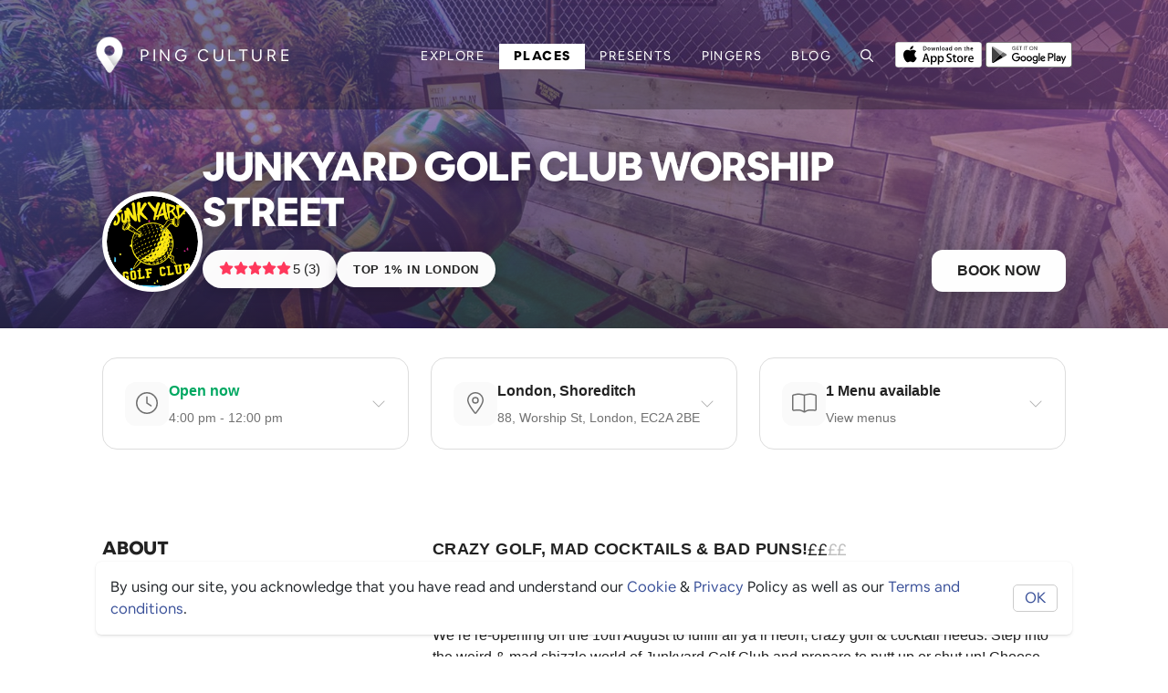

--- FILE ---
content_type: text/html; charset=utf-8
request_url: https://ping-culture.com/places/place/JunkyardGolfClubWorshipStreet
body_size: 49240
content:
<!DOCTYPE html><html lang="en"><head>
  <meta charset="utf-8">
  <title>Junkyard Golf Club Worship Street Shoreditch, London - Ping Culture</title>
  <base href="/">
  <meta name="description" content="Make a booking at Junkyard Golf Club Worship Street - Sci-fi crazy golf while enjoying some amazing cocktails!. See upcoming events, menus, special offers and COVID updates for Junkyard Golf Club Worship Street - what's on in London.">
  
  <!-- Open Graph / Facebook -->
  <meta property="og:type" content="website">
  <meta property="og:url" content="https://ping-culture.com/places/place/JunkyardGolfClubWorshipStreet">
  <meta property="og:title" content="Junkyard Golf Club Worship Street Shoreditch, London - Ping Culture">
  <meta property="og:description" content="Make a booking at Junkyard Golf Club Worship Street - Sci-fi crazy golf while enjoying some amazing cocktails!. See upcoming events, menus, special offers and COVID updates for Junkyard Golf Club Worship Street - what's on in London.">
  <meta property="og:image" content="https://drdhilyttn5uq.cloudfront.net/public/entities/450cd7d4-5a45-43f8-9e4c-9ca26291bb48-1599766777377-0.jpg">
  <meta property="og:site_name" content="Ping Culture">
  <meta property="og:locale" content="en_US">
  
  <!-- Twitter -->
  <meta name="twitter:card" content="summary_large_image">
  <meta name="twitter:url" content="https://ping-culture.com/">
  <meta name="twitter:title" content="Junkyard Golf Club Worship Street Shoreditch, London - Ping Culture">
  <meta name="twitter:description" content="Make a booking at Junkyard Golf Club Worship Street - Sci-fi crazy golf while enjoying some amazing cocktails!. See upcoming events, menus, special offers and COVID updates for Junkyard Golf Club Worship Street - what's on in London.">
  <meta name="twitter:image" content="https://drdhilyttn5uq.cloudfront.net/public/entities/450cd7d4-5a45-43f8-9e4c-9ca26291bb48-1599766777377-0.jpg">
  <meta name="twitter:site" content="@PingCulture">

  <!-- // download banner -->
  <meta name="apple-itunes-app" content="app-id=1487319809, app-argument=https://pingapp.page.link/places">

  <!-- OLD GOOGLE TAG
  <script async src="https://www.googletagmanager.com/gtag/js?id=UA-187466009-1"></script>
  -->

<!-- Google tag (gtag.js) -->
<script async="" src="https://www.googletagmanager.com/gtag/js?id=G-5NH6B7ZGYW"></script>
<script>
  window.dataLayer = window.dataLayer || [];
  function gtag(){dataLayer.push(arguments);}
  gtag('js', new Date());

  gtag('config', 'G-5NH6B7ZGYW');
</script>

<!-- Google Adsense -->
<script async="" src="https://pagead2.googlesyndication.com/pagead/js/adsbygoogle.js?client=ca-pub-4343946342821631" crossorigin="anonymous"></script>

<!-- Facebook Pixel Code -->
<!-- Meta Pixel Code -->
<script>
  !function(f,b,e,v,n,t,s)
  {if(f.fbq)return;n=f.fbq=function(){n.callMethod?
  n.callMethod.apply(n,arguments):n.queue.push(arguments)};
  if(!f._fbq)f._fbq=n;n.push=n;n.loaded=!0;n.version='2.0';
  n.queue=[];t=b.createElement(e);t.async=!0;
  t.src=v;s=b.getElementsByTagName(e)[0];
  s.parentNode.insertBefore(t,s)}(window, document,'script',
  'https://connect.facebook.net/en_US/fbevents.js');
  fbq('init', '1054656045434295');
  fbq('track', 'PageView');
</script>

<noscript><img height="1" width="1" style="display:none"
  src="https://www.facebook.com/tr?id=1054656045434295&ev=PageView&noscript=1"
/></noscript>
<!-- End Meta Pixel Code -->
	<!-- End Facebook Pixel Code -->

  <!-- // SEO GOOGLE  -->
  <meta name="google-site-verification" content="XJW2CUWwUlIL5csZ-2CWi5y4jYTAOZoi--rWKVRf3lI">
  <meta name="robots" content="index, follow, max-image-preview:large, max-snippet:-1, max-video-preview:-1">

  <meta name="viewport" content="width=device-width, initial-scale=1">
  <link rel="icon" type="image/x-icon" href="assets/icons/favicon.ico">
  <meta name="theme-color" content="#000000">
  <meta name="msapplication-TileColor" content="#000000">
  <link rel="mask-icon" href="/safari-pinned-tab.svg" color="#000000">
  <link rel="manifest" href="assets/icons/site.webmanifest">
  <link rel="apple-touch-icon" sizes="180x180" href="assets/icons/apple-touch-icon.png">
  <link rel="icon" type="image/png" sizes="32x32" href="assets/icons/favicon-32x32.png">
  <link rel="icon" type="image/png" sizes="16x16" href="assets/icons/favicon-16x16.png">


  <style type="text/css">
    body,
    html {
      height: 100%;
    }

    .app-loading {
      position: relative;
      display: flex;
      flex-direction: column;
      align-items: center;
      justify-content: center;
      height: 100%;
    }

    .app-loading .spinner {
      height: 200px;
      width: 200px;
      animation: rotate 2s linear infinite;
      transform-origin: center center;
      position: absolute;
      top: 0;
      bottom: 0;
      left: 0;
      right: 0;
      margin: auto;
    }

    .app-loading .spinner .path {
      stroke-dasharray: 1, 200;
      stroke-dashoffset: 0;
      animation: dash 1.5s ease-in-out infinite;
      stroke-linecap: round;
      stroke: #ddd;
    }

    @keyframes rotate {
      100% {
        transform: rotate(360deg);
      }
    }

    @keyframes dash {
      0% {
        stroke-dasharray: 1, 200;
        stroke-dashoffset: 0;
      }

      50% {
        stroke-dasharray: 89, 200;
        stroke-dashoffset: -35px;
      }

      100% {
        stroke-dasharray: 89, 200;
        stroke-dashoffset: -124px;
      }
    }
  </style>
  <!-- <link href="https://fonts.googleapis.com/css?family=Roboto:300,400,500&display=swap" rel="stylesheet"> -->

  <!-- <link href="https://fonts.googleapis.com/icon?family=Material+Icons" rel="stylesheet"> -->
<style>:root{--blue:#007bff;--indigo:#6610f2;--purple:#6f42c1;--pink:#e83e8c;--red:#dc3545;--orange:#fd7e14;--yellow:#ffc107;--green:#28a745;--teal:#20c997;--cyan:#17a2b8;--white:#fff;--gray:#6c757d;--gray-dark:#343a40;--primary:#007bff;--secondary:#6c757d;--success:#28a745;--info:#17a2b8;--warning:#ffc107;--danger:#dc3545;--light:#f8f9fa;--dark:#343a40;--breakpoint-xs:0;--breakpoint-sm:576px;--breakpoint-md:768px;--breakpoint-lg:992px;--breakpoint-xl:1200px;--font-family-sans-serif:-apple-system,BlinkMacSystemFont,"Segoe UI",Roboto,"Helvetica Neue",Arial,"Noto Sans","Liberation Sans",sans-serif,"Apple Color Emoji","Segoe UI Emoji","Segoe UI Symbol","Noto Color Emoji";--font-family-monospace:SFMono-Regular,Menlo,Monaco,Consolas,"Liberation Mono","Courier New",monospace}*,:after,:before{box-sizing:border-box}html{font-family:sans-serif;line-height:1.15;-webkit-text-size-adjust:100%;-webkit-tap-highlight-color:transparent}body{margin:0;font-family:-apple-system,BlinkMacSystemFont,Segoe UI,Roboto,Helvetica Neue,Arial,Noto Sans,Liberation Sans,sans-serif,"Apple Color Emoji","Segoe UI Emoji",Segoe UI Symbol,"Noto Color Emoji";font-size:1rem;font-weight:400;line-height:1.5;color:#212529;text-align:left;background-color:#fff}@media print{*,:after,:before{text-shadow:none!important;box-shadow:none!important}@page{size:a3}body{min-width:992px!important}}@font-face{font-family:ollieandersen;font-style:normal;font-weight:400;font-display:swap;src:local("Airbnb Cereal App Light"),url(ollieandersenLight.woff) format("woff"),url(/assets/fonts/light/ollieandersenLight.otf) format("otf"),url(/assets/fonts/light/ollieandersenLight.woff2) format("woff2"),url(/assets/fonts/light/ollieandersenLight.ttf) format("ttf")}@font-face{font-family:ollieandersen;font-style:normal;font-weight:700;font-display:swap;src:local("Airbnb Cereal App Bold"),url(ollieandersenBold.woff) format("woff"),url(/assets/fonts/bold/ollieandersenBold.otf) format("otf"),url(/assets/fonts/bold/ollieandersenBold.woff2) format("woff2"),url(/assets/fonts/bold/ollieandersenBold.ttf) format("ttf")}@font-face{font-family:ollieandersen;font-style:normal;font-weight:800;font-display:swap;src:local("Airbnb Cereal App Black"),url(ollieandersenBlack.woff) format("woff"),url(/assets/fonts/black/ollieandersenBlack.otf) format("otf"),url(/assets/fonts/black/ollieandersenBlack.woff2) format("woff2"),url(/assets/fonts/black/ollieandersenBlackBold.ttf) format("ttf")}:root{--card-border-radius:10px;--ion-color-primary:#395099;--ion-color-primary-rgb:51, 122, 183;--ion-color-primary-contrast:#ffffff;--ion-color-primary-contrast-rgb:255, 255, 255;--ion-color-primary-shade:#283868;--ion-color-primary-tint:#5975cb;--ion-color-dark-theme:#000000;--ion-color-dark-light:#161616;--ion-color-dark-theme-rgb:0, 0, 0;--ion-color-dark-theme-contrast:#ffffff;--ion-color-dark-theme-contrast-rgb:255, 255, 255;--ion-color-dark-theme-shade:#303030;--ion-color-dark-theme-tint:#2d2d2d;--ion-color-secondary:#0cd1e8;--ion-color-secondary-rgb:12, 209, 232;--ion-color-secondary-contrast:#ffffff;--ion-color-secondary-contrast-rgb:255, 255, 255;--ion-color-secondary-shade:#0bb8cc;--ion-color-secondary-tint:#24d6ea;--ion-color-tertiary:#7044ff;--ion-color-tertiary-rgb:112, 68, 255;--ion-color-tertiary-contrast:#ffffff;--ion-color-tertiary-contrast-rgb:255, 255, 255;--ion-color-tertiary-shade:#633ce0;--ion-color-tertiary-tint:#7e57ff;--ion-color-success:#4fdb89;--ion-color-success-rgb:16, 220, 96;--ion-color-success-contrast:#ffffff;--ion-color-success-contrast-rgb:255, 255, 255;--ion-color-success-shade:#0ec254;--ion-color-success-tint:#28e070;--ion-color-warning:#ffce00;--ion-color-warning-rgb:255, 206, 0;--ion-color-warning-contrast:#ffffff;--ion-color-warning-contrast-rgb:255, 255, 255;--ion-color-warning-shade:#e0b500;--ion-color-warning-tint:#ffd31a;--ion-color-danger:#f04141;--ion-color-danger-rgb:245, 61, 61;--ion-color-danger-contrast:#ffffff;--ion-color-danger-contrast-rgb:255, 255, 255;--ion-color-danger-shade:#d33939;--ion-color-danger-tint:#f25454;--ion-color-dark:#000000;--ion-color-dark-rgb:34, 34, 34;--ion-color-dark-contrast:#ffffff;--ion-color-dark-contrast-rgb:255, 255, 255;--ion-color-dark-shade:#1e2023;--ion-color-dark-tint:#383a3e;--ion-color-medium:#86888f;--ion-color-medium-rgb:152, 154, 162;--ion-color-medium-contrast:#ffffff;--ion-color-medium-contrast-rgb:255, 255, 255;--ion-color-medium-shade:darken(var(--ion-color-medium), 5%);--ion-color-medium-tint:#a2a4ab;--ion-color-light:#f4f5f4;--ion-color-light-background:#dee2e6;--ion-color-light-rgb:244, 244, 244;--ion-color-light-contrast:#000000;--ion-color-light-contrast-rgb:0, 0, 0;--ion-color-light-shade:#d7d8da;--ion-color-light-tint:#f5f6f9;--ion-color-base:#69bb7b;--ion-color-base-rgb:105, 187, 123;--ion-color-contrast:#ffffff;--ion-color-contrast-rgb:255, 255, 255;--ion-color-shade:#5ca56c;--ion-color-tint:#78c288;--ion-color-facebook:#3c5a99;--ion-color-facebook-rgb:60, 90, 153;--ion-color-facebook-contrast:#ffffff;--ion-color-facebook-contrast-rgb:255, 255, 255;--ion-color-facebook-shade:#2f436e;--ion-color-facebook-tint:#7792cc;--ion-color-google:#dd4b39;--ion-color-google-rgb:221, 75, 57;--ion-color-google-contrast:#ffffff;--ion-color-google-contrast-rgb:255, 255, 255;--ion-color-google-shade:#a33627;--ion-color-google-tint:#ec6f5f;--ion-color-instagram:#c32aa3;--ion-color-instagram-rgb:195, 42, 163;--ion-color-instagram-contrast:#ffffff;--ion-color-instagram-contrast-rgb:255, 255, 255;--ion-color-instagram-shade:#9c2783;--ion-color-instagram-tint:#e757c8;--ion-color-twitter:#00acee;--ion-color-twitter-rgb:0, 172, 238;--ion-color-twitter-contrast:#ffffff;--ion-color-twitter-contrast-rgb:255, 255, 255;--ion-color-twitter-shade:#1a8dc2;--ion-color-twitter-tint:#5cb9f1;--ion-color-youtube:#c4302b;--ion-color-youtube-rgb:196, 48, 43;--ion-color-youtube-contrast:#ffffff;--ion-color-youtube-contrast-rgb:255, 255, 255;--ion-color-youtube-shade:#a33627;--ion-color-youtube-tint:#a12b25}body,html{font-size:16px;font-family:ollieandersen,Helvetica Neue,sans-serif;font-weight:400;font-display:swap}*:focus,*:active{outline:none!important}html,body{height:100%}body{margin:0;font-family:ollieandersen,Helvetica Neue,sans-serif}</style><style>:root{--blue:#007bff;--indigo:#6610f2;--purple:#6f42c1;--pink:#e83e8c;--red:#dc3545;--orange:#fd7e14;--yellow:#ffc107;--green:#28a745;--teal:#20c997;--cyan:#17a2b8;--white:#fff;--gray:#6c757d;--gray-dark:#343a40;--primary:#007bff;--secondary:#6c757d;--success:#28a745;--info:#17a2b8;--warning:#ffc107;--danger:#dc3545;--light:#f8f9fa;--dark:#343a40;--breakpoint-xs:0;--breakpoint-sm:576px;--breakpoint-md:768px;--breakpoint-lg:992px;--breakpoint-xl:1200px;--font-family-sans-serif:-apple-system,BlinkMacSystemFont,"Segoe UI",Roboto,"Helvetica Neue",Arial,"Noto Sans","Liberation Sans",sans-serif,"Apple Color Emoji","Segoe UI Emoji","Segoe UI Symbol","Noto Color Emoji";--font-family-monospace:SFMono-Regular,Menlo,Monaco,Consolas,"Liberation Mono","Courier New",monospace}*,:after,:before{box-sizing:border-box}html{font-family:sans-serif;line-height:1.15;-webkit-text-size-adjust:100%;-webkit-tap-highlight-color:transparent}nav,section{display:block}body{margin:0;font-family:-apple-system,BlinkMacSystemFont,Segoe UI,Roboto,Helvetica Neue,Arial,Noto Sans,Liberation Sans,sans-serif,"Apple Color Emoji","Segoe UI Emoji",Segoe UI Symbol,"Noto Color Emoji";font-size:1rem;font-weight:400;line-height:1.5;color:#212529;text-align:left;background-color:#fff}h1,h2,h3,h5{margin-top:0;margin-bottom:.5rem}p{margin-top:0;margin-bottom:1rem}ul{margin-top:0;margin-bottom:1rem}a{color:#007bff;text-decoration:none;background-color:transparent}a:hover{color:#0056b3;text-decoration:underline}img{vertical-align:middle;border-style:none}svg{overflow:hidden;vertical-align:middle}button{border-radius:0}button:focus:not(:focus-visible){outline:0}button,input{margin:0;font-family:inherit;font-size:inherit;line-height:inherit}button,input{overflow:visible}button{text-transform:none}[type=button],button{-webkit-appearance:button}[type=button]:not(:disabled),button:not(:disabled){cursor:pointer}[type=button]::-moz-focus-inner,button::-moz-focus-inner{padding:0;border-style:none}.h3,.h4,.h5,h1,h2,h3,h5{margin-bottom:.5rem;font-weight:500;line-height:1.2}h1{font-size:2.5rem}h2{font-size:2rem}.h3,h3{font-size:1.75rem}.h4{font-size:1.5rem}.h5,h5{font-size:1.25rem}.small{font-size:.875em;font-weight:400}.container{width:100%;padding-right:15px;padding-left:15px;margin-right:auto;margin-left:auto}@media (min-width:576px){.container{max-width:540px}}@media (min-width:768px){.container{max-width:720px}}@media (min-width:992px){.container{max-width:960px}}@media (min-width:1200px){.container{max-width:1140px}}.row{display:flex;flex-wrap:wrap;margin-right:-15px;margin-left:-15px}.col-12,.col-6,.col-8,.col-md-1,.col-md-3,.col-md-4,.col-md-5,.col-md-6,.col-md-8,.col-sm-4,.col-sm-6{position:relative;width:100%;padding-right:15px;padding-left:15px}.col-6{flex:0 0 50%;max-width:50%}.col-8{flex:0 0 66.666667%;max-width:66.666667%}.col-12{flex:0 0 100%;max-width:100%}@media (min-width:576px){.col-sm-4{flex:0 0 33.333333%;max-width:33.333333%}.col-sm-6{flex:0 0 50%;max-width:50%}}@media (min-width:768px){.col-md-1{flex:0 0 8.333333%;max-width:8.333333%}.col-md-3{flex:0 0 25%;max-width:25%}.col-md-4{flex:0 0 33.333333%;max-width:33.333333%}.col-md-5{flex:0 0 41.666667%;max-width:41.666667%}.col-md-6{flex:0 0 50%;max-width:50%}.col-md-8{flex:0 0 66.666667%;max-width:66.666667%}}.form-control{display:block;width:100%;height:calc(1.5em + .75rem + 2px);padding:.375rem .75rem;font-size:1rem;font-weight:400;line-height:1.5;color:#495057;background-color:#fff;background-clip:padding-box;border:1px solid #ced4da;border-radius:.25rem;transition:border-color .15s ease-in-out,box-shadow .15s ease-in-out}@media (prefers-reduced-motion:reduce){.form-control{transition:none}}.form-control::-ms-expand{background-color:transparent;border:0}.form-control:focus{color:#495057;background-color:#fff;border-color:#80bdff;outline:0;box-shadow:0 0 0 .2rem #007bff40}.form-control::placeholder{color:#6c757d;opacity:1}.form-control:disabled{background-color:#e9ecef;opacity:1}.form-group{margin-bottom:1rem}.btn{display:inline-block;font-weight:400;color:#212529;text-align:center;vertical-align:middle;-webkit-user-select:none;user-select:none;background-color:transparent;border:1px solid transparent;padding:.375rem .75rem;font-size:1rem;line-height:1.5;border-radius:.25rem;transition:color .15s ease-in-out,background-color .15s ease-in-out,border-color .15s ease-in-out,box-shadow .15s ease-in-out}@media (prefers-reduced-motion:reduce){.btn{transition:none}}.btn:hover{color:#212529;text-decoration:none}.btn:focus{outline:0;box-shadow:0 0 0 .2rem #007bff40}.btn:disabled{opacity:.65}.btn:not(:disabled):not(.disabled){cursor:pointer}.btn-primary{color:#fff;background-color:#007bff;border-color:#007bff}.btn-primary:hover{color:#fff;background-color:#0069d9;border-color:#0062cc}.btn-primary:focus{color:#fff;background-color:#0069d9;border-color:#0062cc;box-shadow:0 0 0 .2rem #268fff80}.btn-primary:disabled{color:#fff;background-color:#007bff;border-color:#007bff}.btn-primary:not(:disabled):not(.disabled):active{color:#fff;background-color:#0062cc;border-color:#005cbf}.btn-primary:not(:disabled):not(.disabled):active:focus{box-shadow:0 0 0 .2rem #268fff80}.btn-dark{color:#fff;background-color:#343a40;border-color:#343a40}.btn-dark:hover{color:#fff;background-color:#23272b;border-color:#1d2124}.btn-dark:focus{color:#fff;background-color:#23272b;border-color:#1d2124;box-shadow:0 0 0 .2rem #52585d80}.btn-dark:disabled{color:#fff;background-color:#343a40;border-color:#343a40}.btn-dark:not(:disabled):not(.disabled):active{color:#fff;background-color:#1d2124;border-color:#171a1d}.btn-dark:not(:disabled):not(.disabled):active:focus{box-shadow:0 0 0 .2rem #52585d80}.collapse:not(.show){display:none}.nav-link{display:block;padding:.5rem 1rem}.nav-link:focus,.nav-link:hover{text-decoration:none}.navbar{position:relative;display:flex;flex-wrap:wrap;align-items:center;justify-content:space-between;padding:.5rem 1rem}.navbar .container{display:flex;flex-wrap:wrap;align-items:center;justify-content:space-between}.navbar-brand{display:inline-block;padding-top:.3125rem;padding-bottom:.3125rem;margin-right:1rem;font-size:1.25rem;line-height:inherit;white-space:nowrap}.navbar-brand:focus,.navbar-brand:hover{text-decoration:none}.navbar-nav{display:flex;flex-direction:column;padding-left:0;margin-bottom:0;list-style:none}.navbar-nav .nav-link{padding-right:0;padding-left:0}.navbar-collapse{flex-basis:100%;flex-grow:1;align-items:center}.navbar-toggler{padding:.25rem .75rem;font-size:1.25rem;line-height:1;background-color:transparent;border:1px solid transparent;border-radius:.25rem}.navbar-toggler:focus,.navbar-toggler:hover{text-decoration:none}.navbar-toggler-icon{display:inline-block;width:1.5em;height:1.5em;vertical-align:middle;content:"";background:50%/100% 100% no-repeat}@media (max-width:991.98px){.navbar-expand-lg>.container{padding-right:0;padding-left:0}}@media (min-width:992px){.navbar-expand-lg{flex-flow:row nowrap;justify-content:flex-start}.navbar-expand-lg .navbar-nav{flex-direction:row}.navbar-expand-lg .navbar-nav .nav-link{padding-right:.5rem;padding-left:.5rem}.navbar-expand-lg>.container{flex-wrap:nowrap}.navbar-expand-lg .navbar-collapse{display:flex!important;flex-basis:auto}.navbar-expand-lg .navbar-toggler{display:none}}.badge{display:inline-block;padding:.25em .4em;font-size:75%;font-weight:700;line-height:1;text-align:center;white-space:nowrap;vertical-align:baseline;border-radius:.25rem;transition:color .15s ease-in-out,background-color .15s ease-in-out,border-color .15s ease-in-out,box-shadow .15s ease-in-out}@media (prefers-reduced-motion:reduce){.badge{transition:none}}.badge:empty{display:none}.badge-secondary{color:#fff;background-color:#6c757d}.bg-light{background-color:#f8f9fa!important}.bg-white{background-color:#fff!important}.rounded-circle{border-radius:50%!important}.d-none{display:none!important}.d-flex{display:flex!important}.flex-row{flex-direction:row!important}.flex-column{flex-direction:column!important}.flex-wrap{flex-wrap:wrap!important}.flex-nowrap{flex-wrap:nowrap!important}.flex-grow-0{flex-grow:0!important}.flex-grow-1{flex-grow:1!important}.justify-content-end{justify-content:flex-end!important}.justify-content-between{justify-content:space-between!important}.align-items-center{align-items:center!important}.position-relative{position:relative!important}.fixed-top{position:fixed;top:0;right:0;left:0;z-index:1030}.w-100{width:100%!important}.h-100{height:100%!important}.m-0{margin:0!important}.my-0{margin-top:0!important}.mb-0,.my-0{margin-bottom:0!important}.mt-1,.my-1{margin-top:.25rem!important}.mr-1{margin-right:.25rem!important}.mb-1,.my-1{margin-bottom:.25rem!important}.mt-2,.my-2{margin-top:.5rem!important}.mb-2,.my-2{margin-bottom:.5rem!important}.ml-2{margin-left:.5rem!important}.mt-3{margin-top:1rem!important}.mr-3{margin-right:1rem!important}.mb-3{margin-bottom:1rem!important}.mt-4{margin-top:1.5rem!important}.mb-4{margin-bottom:1.5rem!important}.p-0{padding:0!important}.py-0{padding-top:0!important}.pr-0,.px-0{padding-right:0!important}.pb-0,.py-0{padding-bottom:0!important}.px-0{padding-left:0!important}.py-1{padding-top:.25rem!important}.py-1{padding-bottom:.25rem!important}.p-2{padding:.5rem!important}.py-2{padding-top:.5rem!important}.py-2{padding-bottom:.5rem!important}.p-3{padding:1rem!important}.py-3{padding-top:1rem!important}.px-3{padding-right:1rem!important}.py-3{padding-bottom:1rem!important}.px-3{padding-left:1rem!important}.py-4{padding-top:1.5rem!important}.py-4{padding-bottom:1.5rem!important}.py-5{padding-top:3rem!important}.py-5{padding-bottom:3rem!important}.pl-5{padding-left:3rem!important}.ml-auto{margin-left:auto!important}@media (min-width:576px){.mt-sm-0{margin-top:0!important}.mr-sm-3{margin-right:1rem!important}.py-sm-0{padding-top:0!important}.py-sm-0{padding-bottom:0!important}.py-sm-2{padding-top:.5rem!important}.py-sm-2{padding-bottom:.5rem!important}.px-sm-4{padding-right:1.5rem!important}.px-sm-4{padding-left:1.5rem!important}.pr-sm-5{padding-right:3rem!important}}.text-center{text-align:center!important}.text-uppercase{text-transform:uppercase!important}.font-weight-light{font-weight:300!important}.font-weight-bold{font-weight:700!important}.text-light{color:#f8f9fa!important}@media print{*,:after,:before{text-shadow:none!important;box-shadow:none!important}a:not(.btn){text-decoration:underline}img{page-break-inside:avoid}h2,h3,p{orphans:3;widows:3}h2,h3{page-break-after:avoid}@page{size:a3}body,.container{min-width:992px!important}.navbar{display:none}.badge{border:1px solid #000}}@font-face{font-family:ollieandersen;font-style:normal;font-weight:400;font-display:swap;src:local("Airbnb Cereal App Light"),url(ollieandersenLight.woff) format("woff"),url(/assets/fonts/light/ollieandersenLight.otf) format("otf"),url(/assets/fonts/light/ollieandersenLight.woff2) format("woff2"),url(/assets/fonts/light/ollieandersenLight.ttf) format("ttf")}@font-face{font-family:ollieandersen;font-style:normal;font-weight:700;font-display:swap;src:local("Airbnb Cereal App Bold"),url(ollieandersenBold.woff) format("woff"),url(/assets/fonts/bold/ollieandersenBold.otf) format("otf"),url(/assets/fonts/bold/ollieandersenBold.woff2) format("woff2"),url(/assets/fonts/bold/ollieandersenBold.ttf) format("ttf")}@font-face{font-family:ollieandersen;font-style:normal;font-weight:800;font-display:swap;src:local("Airbnb Cereal App Black"),url(ollieandersenBlack.woff) format("woff"),url(/assets/fonts/black/ollieandersenBlack.otf) format("otf"),url(/assets/fonts/black/ollieandersenBlack.woff2) format("woff2"),url(/assets/fonts/black/ollieandersenBlackBold.ttf) format("ttf")}.cdk-visually-hidden{border:0;clip:rect(0 0 0 0);height:1px;margin:-1px;overflow:hidden;padding:0;position:absolute;width:1px;white-space:nowrap;outline:0;-webkit-appearance:none;-moz-appearance:none;left:0}:root{--card-border-radius:10px;--ion-color-primary:#395099;--ion-color-primary-rgb:51, 122, 183;--ion-color-primary-contrast:#ffffff;--ion-color-primary-contrast-rgb:255, 255, 255;--ion-color-primary-shade:#283868;--ion-color-primary-tint:#5975cb;--ion-color-dark-theme:#000000;--ion-color-dark-light:#161616;--ion-color-dark-theme-rgb:0, 0, 0;--ion-color-dark-theme-contrast:#ffffff;--ion-color-dark-theme-contrast-rgb:255, 255, 255;--ion-color-dark-theme-shade:#303030;--ion-color-dark-theme-tint:#2d2d2d;--ion-color-secondary:#0cd1e8;--ion-color-secondary-rgb:12, 209, 232;--ion-color-secondary-contrast:#ffffff;--ion-color-secondary-contrast-rgb:255, 255, 255;--ion-color-secondary-shade:#0bb8cc;--ion-color-secondary-tint:#24d6ea;--ion-color-tertiary:#7044ff;--ion-color-tertiary-rgb:112, 68, 255;--ion-color-tertiary-contrast:#ffffff;--ion-color-tertiary-contrast-rgb:255, 255, 255;--ion-color-tertiary-shade:#633ce0;--ion-color-tertiary-tint:#7e57ff;--ion-color-success:#4fdb89;--ion-color-success-rgb:16, 220, 96;--ion-color-success-contrast:#ffffff;--ion-color-success-contrast-rgb:255, 255, 255;--ion-color-success-shade:#0ec254;--ion-color-success-tint:#28e070;--ion-color-warning:#ffce00;--ion-color-warning-rgb:255, 206, 0;--ion-color-warning-contrast:#ffffff;--ion-color-warning-contrast-rgb:255, 255, 255;--ion-color-warning-shade:#e0b500;--ion-color-warning-tint:#ffd31a;--ion-color-danger:#f04141;--ion-color-danger-rgb:245, 61, 61;--ion-color-danger-contrast:#ffffff;--ion-color-danger-contrast-rgb:255, 255, 255;--ion-color-danger-shade:#d33939;--ion-color-danger-tint:#f25454;--ion-color-dark:#000000;--ion-color-dark-rgb:34, 34, 34;--ion-color-dark-contrast:#ffffff;--ion-color-dark-contrast-rgb:255, 255, 255;--ion-color-dark-shade:#1e2023;--ion-color-dark-tint:#383a3e;--ion-color-medium:#86888f;--ion-color-medium-rgb:152, 154, 162;--ion-color-medium-contrast:#ffffff;--ion-color-medium-contrast-rgb:255, 255, 255;--ion-color-medium-shade:darken(var(--ion-color-medium), 5%);--ion-color-medium-tint:#a2a4ab;--ion-color-light:#f4f5f4;--ion-color-light-background:#dee2e6;--ion-color-light-rgb:244, 244, 244;--ion-color-light-contrast:#000000;--ion-color-light-contrast-rgb:0, 0, 0;--ion-color-light-shade:#d7d8da;--ion-color-light-tint:#f5f6f9;--ion-color-base:#69bb7b;--ion-color-base-rgb:105, 187, 123;--ion-color-contrast:#ffffff;--ion-color-contrast-rgb:255, 255, 255;--ion-color-shade:#5ca56c;--ion-color-tint:#78c288;--ion-color-facebook:#3c5a99;--ion-color-facebook-rgb:60, 90, 153;--ion-color-facebook-contrast:#ffffff;--ion-color-facebook-contrast-rgb:255, 255, 255;--ion-color-facebook-shade:#2f436e;--ion-color-facebook-tint:#7792cc;--ion-color-google:#dd4b39;--ion-color-google-rgb:221, 75, 57;--ion-color-google-contrast:#ffffff;--ion-color-google-contrast-rgb:255, 255, 255;--ion-color-google-shade:#a33627;--ion-color-google-tint:#ec6f5f;--ion-color-instagram:#c32aa3;--ion-color-instagram-rgb:195, 42, 163;--ion-color-instagram-contrast:#ffffff;--ion-color-instagram-contrast-rgb:255, 255, 255;--ion-color-instagram-shade:#9c2783;--ion-color-instagram-tint:#e757c8;--ion-color-twitter:#00acee;--ion-color-twitter-rgb:0, 172, 238;--ion-color-twitter-contrast:#ffffff;--ion-color-twitter-contrast-rgb:255, 255, 255;--ion-color-twitter-shade:#1a8dc2;--ion-color-twitter-tint:#5cb9f1;--ion-color-youtube:#c4302b;--ion-color-youtube-rgb:196, 48, 43;--ion-color-youtube-contrast:#ffffff;--ion-color-youtube-contrast-rgb:255, 255, 255;--ion-color-youtube-shade:#a33627;--ion-color-youtube-tint:#a12b25}.flex-center{justify-content:center;align-items:center}.container{max-width:1100px;margin-left:auto;margin-right:auto}section{padding-top:4rem;padding-bottom:4rem}@media (max-width: 768px){section{padding-top:3rem;padding-bottom:3rem}}.cover-img{width:100%;min-height:100%;position:relative;background-image:url(/assets/images/placeholder.jpg);transition:transform .05s ease;background-repeat:no-repeat;background-position:center;background-size:cover}.cover-img img{display:block;min-width:100%;min-height:100%;object-fit:inherit;object-position:inherit;border-radius:inherit;transform:translate(-50%,-50%);left:50%;top:50%;position:absolute;max-height:100%;max-width:100%;object-fit:cover}@media (max-width: 768px){.cover-img{width:auto;min-width:100%}}.page-content{background-color:#fff}.text-medium{color:var(--ion-color-medium)!important}.side-scroller{width:100%;overflow-x:auto}.side-scroller::-webkit-scrollbar{width:6px}.side-scroller{scrollbar-width:thin;scrollbar-color:var(--ion-color-light-shade)}.side-scroller::-webkit-scrollbar-track{background:var(--ion-color-light)}.side-scroller::-webkit-scrollbar-thumb{background-color:var(--ion-color-light-shade);border-radius:6px;border:3px solid var(--ion-color-light)}.logo{max-width:200px;height:auto;background-color:#fff}.border-radius{border-radius:var(--card-border-radius)}.box-shadow{box-shadow:.1em .1em 1em #2d37431a}.bg-white.bg-white.bg-white{background:#ffffff!important}.bg-light{background:var(--ion-color-light)!important}.description{white-space:pre-line}.mobile-hide{display:block!important}@media (max-width: 768px){.mobile-hide{display:none!important}}.mobile-hide.d-flex{display:flex!important}@media (max-width: 768px){.mobile-hide.d-flex{display:none!important}}.mobile-show{display:none!important}@media (max-width: 768px){.mobile-show{display:block!important}}.mobile-show.d-flex{display:none!important}@media (max-width: 768px){.mobile-show.d-flex{display:flex!important}}.equal-icons fa-icon{width:32px;height:32px}.border-radius .map-container{border-radius:var(--card-border-radius)}body,html{font-size:16px;font-family:ollieandersen,Helvetica Neue,sans-serif;font-weight:400;font-display:swap}p{font-size:16px;line-height:1.5}p.small{font-size:14px}.small{font-size:80%}h5,.h5{font-size:1.1rem}h1,h2,h3,.h3,.h4,h5,.h5,.nav-item{font-family:ollieandersen,sans-serif;color:var(--ion-color-dark);font-weight:700}h1,h2,h3,.h3,.h5{text-transform:uppercase;font-weight:700;letter-spacing:-.02em}h1{font-size:3rem;font-weight:600;max-width:90%}@media (max-width: 768px){h1{font-size:2rem}}.black-box,h1{background-color:var(--ion-color-dark);color:var(--ion-color-dark-contrast);display:inline-block;padding:.35em .6em;font-weight:700}p:hover,h1:hover,h2:hover,h3:hover,h5:hover{text-decoration:none!important}@media (max-width: 768px){h2{font-size:1.7rem}}a{color:inherit}.text-uppercase{text-transform:uppercase}*:focus,*:active{outline:none!important}ul{padding-left:1em}.large{font-size:1.5em}.logo-name{letter-spacing:.2em;font-weight:500;text-transform:uppercase;color:var(--ion-color-dark-contrast);font-size:18px}@media (max-width: 992px){.logo-name{font-size:14px}}.btn{text-align:center;justify-content:center;border-radius:.375rem;height:3rem;line-height:1;background-color:var(--ion-color-dark);background-color:transparent;background-image:linear-gradient(to right,var(--ion-color-dark-theme) 0%,var(--ion-color-dark-theme-tint) 100%);background-size:101%;opacity:.99999;transition-property:box-shadow,opacity,transform,background-color;transition-duration:.2s;transition-timing-function:ease-in-out;transform:translateY(0);font-weight:500;color:#fff;outline:none;display:inline-flex;align-items:center;padding:0 1.5rem;font-size:1rem;-webkit-user-select:none;user-select:none;cursor:pointer;border:none;max-width:500px}.btn:hover{color:var(--ion-color-light)}.btn.btn-primary{color:#fff;background:var(--ion-color-dark-theme);text-transform:uppercase;padding:1em 2em;text-decoration:none;display:inline-block;max-width:250px;position:relative;overflow:hidden;cursor:pointer;line-height:normal;z-index:1;transition:all .3s ease-out;border-radius:.25em;height:auto;font-weight:700}.btn.btn-primary:before{content:"";width:300px;height:300px;border-radius:100%;background:var(--ion-color-dark-theme-tint);position:absolute;top:50%;left:50%;transform:translate(-50%,-50%) scale(0);transition:all .5s ease-out;z-index:-1}.btn.btn-primary:hover:before{transform:translate(-50%,-50%) scale(1)}a{text-decoration:none!important}html,body{height:100%}body{margin:0;font-family:ollieandersen,Helvetica Neue,sans-serif}fa-icon svg{display:inline-block;font-size:inherit;font-size:1em}fa-icon .fa-2x{font-size:2em}fa-icon .fa-5x{font-size:5em}</style><link rel="stylesheet" href="styles.css" media="print" onload="this.media='all'"><noscript><link rel="stylesheet" href="styles.css"></noscript><style ng-transition="serverApp">.app-container[_ngcontent-sc85]{min-height:100%;max-width:100vw}@media (max-width: 768px){.app-container[_ngcontent-sc85]{padding-top:60px}}.download-banner[_ngcontent-sc85]{background:#ccc;border:0;position:absolute;bottom:0rem;right:0rem;height:70px;left:0;z-index:1;color:#000;font-size:20px;outline:none;padding:.8rem;transform:translateZ(0);overflow:visible}.download-banner[_ngcontent-sc85]   p[_ngcontent-sc85]{font-size:14px}.download-banner[_ngcontent-sc85]   .icon[_ngcontent-sc85]{width:44px;height:44px}.download-banner[_ngcontent-sc85]   .icon[_ngcontent-sc85]   img[_ngcontent-sc85]{width:44px;height:44px;object-fit:contain;border-radius:10px}.Elastic[_ngcontent-sc85]{background:var(--ion-color-dark-theme);border:0;position:fixed;bottom:1rem;right:1rem;color:#fff;font-size:20px;font-weight:700;box-shadow:0 0 10px #00000080;margin:10px;z-index:0;outline:none;padding:20px 40px;transition:transform .25s cubic-bezier(.25,.25,.5,1.9);transform:translateZ(0);overflow:visible}.Elastic[_ngcontent-sc85]:before, .Elastic[_ngcontent-sc85]:after, .Elastic-content[_ngcontent-sc85]:before, .Elastic-content[_ngcontent-sc85]:after{background:var(--ion-color-dark-theme);border-radius:50%;content:"";display:block;position:absolute;transition:transform .25s cubic-bezier(.25,.25,.5,1.9)}.Elastic[_ngcontent-sc85]:before, .Elastic[_ngcontent-sc85]:after{height:10px;left:0;transform:scaleY(0);width:100%}.Elastic[_ngcontent-sc85]:before{top:-4px}.Elastic[_ngcontent-sc85]:after{bottom:-4px}.Elastic-content[_ngcontent-sc85]:before, .Elastic-content[_ngcontent-sc85]:after{width:10px;height:100%;top:0;transform:scaleX(0)}.Elastic-content[_ngcontent-sc85]:before{left:-4px}.Elastic-content[_ngcontent-sc85]:after{right:-4px}.Elastic[_ngcontent-sc85]:hover, .Elastic[_ngcontent-sc85]:focus{transform:scale(1.1)}.Elastic[_ngcontent-sc85]:hover:before, .Elastic[_ngcontent-sc85]:hover:after, .Elastic[_ngcontent-sc85]:hover   .Elastic-content[_ngcontent-sc85]:before, .Elastic[_ngcontent-sc85]:hover   .Elastic-content[_ngcontent-sc85]:after, .Elastic[_ngcontent-sc85]:focus:before, .Elastic[_ngcontent-sc85]:focus:after, .Elastic[_ngcontent-sc85]:focus   .Elastic-content[_ngcontent-sc85]:before, .Elastic[_ngcontent-sc85]:focus   .Elastic-content[_ngcontent-sc85]:after{transform:none}.Elastic--how[_ngcontent-sc85], .Elastic--how[_ngcontent-sc85]:before, .Elastic--how[_ngcontent-sc85]:after, .Elastic--how[_ngcontent-sc85]   .Elastic-content[_ngcontent-sc85]:before, .Elastic--how[_ngcontent-sc85]   .Elastic-content[_ngcontent-sc85]:after{background:transparent;border:1px solid #aaa;color:#aaa}</style><style ng-transition="serverApp">.la-ball-atom[_ngcontent-sc85]    > div[_ngcontent-sc85]:before {
          background: var(--ion-color-primary) !important;
      }
      .la-ball-atom[_ngcontent-sc85]    > div[_ngcontent-sc85]:nth-child(1) {
        width: 80px !important;
        height: 80px !important;
        background: var(--ion-color-dark) !important;
        background: url('/assets/logo/logo-black-icon.png') center no-repeat !important;
        background-size: contain !important;
      }</style><style ng-transition="serverApp">.cookie-container[_ngcontent-sc128]{position:fixed;bottom:0;left:50%;transform:translate(-50%);z-index:5}.cookie-panel[_ngcontent-sc128]{background:#ffffff;border-radius:.375rem;box-shadow:0 0 2px #00000014,0 1px 3px -1px #00000012,0 2px 4px -1px #0000001f;margin:0 auto;padding:.5rem 1rem}a[_ngcontent-sc128]{color:var(--ion-color-primary)!important}.accept-btn[_ngcontent-sc128]{cursor:pointer;border-radius:5px;border:1px solid #ccc;color:var(--ion-color-primary);width:50px;height:30px}.accept-btn[_ngcontent-sc128]:hover{background:#ebebeb}@media (max-width: 768px){p[_ngcontent-sc128]{font-size:.8rem}p[_ngcontent-sc128]   a[_ngcontent-sc128]{text-decoration:underline}}</style><style ng-transition="serverApp">.loading[_ngcontent-sc142]{top:0;left:0;width:100%;height:100%;z-index:9999;background-color:#fff;position:fixed}.loading-text[_ngcontent-sc142]{position:absolute;inset:0;margin:auto;text-align:center;width:100%;height:100px;line-height:100px}.loading-text[_ngcontent-sc142]   span[_ngcontent-sc142]{display:inline-block;margin:0 5px;color:#000;font-family:Quattrocento Sans,sans-serif}.loading-text[_ngcontent-sc142]   span[_ngcontent-sc142]:nth-child(1){filter:blur(0px);animation:blur-text 1.5s 0s infinite linear alternate}.loading-text[_ngcontent-sc142]   span[_ngcontent-sc142]:nth-child(2){filter:blur(0px);animation:blur-text 1.5s .2s infinite linear alternate}.loading-text[_ngcontent-sc142]   span[_ngcontent-sc142]:nth-child(3){filter:blur(0px);animation:blur-text 1.5s .4s infinite linear alternate}.loading-text[_ngcontent-sc142]   span[_ngcontent-sc142]:nth-child(4){filter:blur(0px);animation:blur-text 1.5s .6s infinite linear alternate}.loading-text[_ngcontent-sc142]   span[_ngcontent-sc142]:nth-child(5){filter:blur(0px);animation:blur-text 1.5s .8s infinite linear alternate}.loading-text[_ngcontent-sc142]   span[_ngcontent-sc142]:nth-child(6){filter:blur(0px);animation:blur-text 1.5s 1s infinite linear alternate}.loading-text[_ngcontent-sc142]   span[_ngcontent-sc142]:nth-child(7){filter:blur(0px);animation:blur-text 1.5s 1.2s infinite linear alternate}.loading-text[_ngcontent-sc142]   span[_ngcontent-sc142]:nth-child(8){filter:blur(0px);animation:blur-text 1.5s 1.4s infinite linear alternate}.loading-text[_ngcontent-sc142]   span[_ngcontent-sc142]:nth-child(9){filter:blur(0px);animation:blur-text 1.5s 1.6s infinite linear alternate}.loading-text[_ngcontent-sc142]   span[_ngcontent-sc142]:nth-child(10){filter:blur(0px);animation:blur-text 1.5s 1.8s infinite linear alternate}.loading-text[_ngcontent-sc142]   span[_ngcontent-sc142]:nth-child(11){filter:blur(0px);animation:blur-text 1.5s 2s infinite linear alternate}.loading-text[_ngcontent-sc142]   span[_ngcontent-sc142]:nth-child(12){filter:blur(0px);animation:blur-text 1.5s 2.2s infinite linear alternate}.loading-text[_ngcontent-sc142]   span[_ngcontent-sc142]:nth-child(13){filter:blur(0px);animation:blur-text 1.5s 2.4s infinite linear alternate}@keyframes blur-text{0%{filter:blur(0px)}to{filter:blur(4px)}}</style><style ng-transition="serverApp">nav[_ngcontent-sc140]{background-color:#000}nav[_ngcontent-sc140]   .navbar-brand[_ngcontent-sc140]{cursor:pointer;position:relative;height:40px;display:flex;align-items:center}nav[_ngcontent-sc140]   .navbar-brand[_ngcontent-sc140]   img[_ngcontent-sc140]{position:absolute;left:0;top:0;width:30px;height:40px;transition:.2s ease-in-out all}nav[_ngcontent-sc140]   .navbar-nav[_ngcontent-sc140]{font-size:1.25em;align-items:center}nav[_ngcontent-sc140]   .nav-link[_ngcontent-sc140]{color:var(--ion-color-dark-contrast);transition:color .25s ease-in-out;text-transform:uppercase;font-weight:100;font-size:14px;letter-spacing:.1em;position:relative;padding-left:.75rem;padding-right:.75rem;padding:.25em 1rem;font-family:ollieandersen,sans-serif;display:inline-block}nav[_ngcontent-sc140]   .nav-link--large[_ngcontent-sc140]{font-weight:700}nav[_ngcontent-sc140]   .nav-link[_ngcontent-sc140]:hover{color:var(--ion-color-light-shade)}nav[_ngcontent-sc140]   .nav-link.is-active[_ngcontent-sc140]{background-color:var(--ion-color-dark-theme-contrast);color:var(--ion-color-dark);font-weight:700}nav[_ngcontent-sc140]   .nav-link.is-active[_ngcontent-sc140]:hover{color:var(--ion-color-dark-tint)}nav.navbar[_ngcontent-sc140]{padding:2.5rem 0;background-color:#00000040;transition:all .5s ease-in-out;z-index:10!important}nav.navbar--shrink[_ngcontent-sc140]{padding:1rem 1.5rem;background-color:var(--ion-color-dark)}@media (max-width: 992px){nav.navbar[_ngcontent-sc140]{background-color:var(--ion-color-dark);padding:.7rem 1.5rem}}nav[_ngcontent-sc140]   fa-icon[_ngcontent-sc140]{vertical-align:middle}nav[_ngcontent-sc140]   .app-store-icon[_ngcontent-sc140]{transition:.1s ease-in-out;max-width:100%;object-fit:contain;max-height:2em;width:95px}nav[_ngcontent-sc140]   .app-store-icon[_ngcontent-sc140]:hover{transform:scale(1.1)}@media (max-width: 992px){nav[_ngcontent-sc140]   .nav-item[_ngcontent-sc140]{width:100%;text-align:left;padding:.15em 5px}}nav[_ngcontent-sc140]   .st1[_ngcontent-sc140], nav[_ngcontent-sc140]   .st2[_ngcontent-sc140]{fill:#000!important}</style><style ng-transition="serverApp">.footer[_ngcontent-sc141]{padding:2rem 0 4rem;background-color:#000}@media (max-width: 480px){.footer[_ngcontent-sc141]{padding:2rem 0}}.footer[_ngcontent-sc141]   .app-store-icon[_ngcontent-sc141]{height:27px;width:90px;object-fit:contain;margin-right:.6rem}.footer[_ngcontent-sc141]   .app-store-icon[_ngcontent-sc141]   img-fade[_ngcontent-sc141]{width:100%;height:100%;object-fit:contain}.footer[_ngcontent-sc141]   p[_ngcontent-sc141]{color:#fff;margin:0}.footer[_ngcontent-sc141]   .social-icon[_ngcontent-sc141]{cursor:pointer;transition:.3s all ease}.footer[_ngcontent-sc141]   .instagram[_ngcontent-sc141]:hover   fa-icon[_ngcontent-sc141]{color:#c32aa3!important}.footer[_ngcontent-sc141]   .fb[_ngcontent-sc141]:hover   fa-icon[_ngcontent-sc141]{color:#3c5a99!important}.footer[_ngcontent-sc141]   .twitter[_ngcontent-sc141]:hover   fa-icon[_ngcontent-sc141]{color:#00acee!important}.footer[_ngcontent-sc141]   a[_ngcontent-sc141]{font-size:.8rem;margin-bottom:7px;color:#fff;text-decoration:none;transition:color .1s ease-in-out}.footer[_ngcontent-sc141]   a[_ngcontent-sc141]:hover{color:var(--ion-color-light-shade)}h5[_ngcontent-sc141]{color:#fff}</style><style ng-transition="serverApp">@charset "UTF-8";[_nghost-sc193]{width:100%;background:#ffffff;font-family:-apple-system,BlinkMacSystemFont,Segoe UI,Roboto,Helvetica Neue,Arial,sans-serif}[_nghost-sc193]   h1[_ngcontent-sc193]{padding:0;background-color:transparent}[_nghost-sc193]   .page-header[_ngcontent-sc193]{position:relative;width:100%;min-height:360px;overflow:hidden;background:linear-gradient(135deg,#667eea 0%,#764ba2 50%,#f093fb 100%);display:flex;flex-direction:column}@media (max-width: 768px){[_nghost-sc193]   .page-header[_ngcontent-sc193]{min-height:380px}}[_nghost-sc193]   .page-header[_ngcontent-sc193]   .page-header-bg[_ngcontent-sc193]{position:absolute;top:0;left:0;width:100%;height:100%;background-size:cover;background-position:center;background-repeat:no-repeat;opacity:.35;z-index:0}[_nghost-sc193]   .page-header[_ngcontent-sc193]   .page-header-content[_ngcontent-sc193]{position:relative;z-index:1;flex:1;display:flex;align-items:flex-end;padding:3rem 0 2.5rem;background:linear-gradient(to top,rgba(0,0,0,.5) 0%,rgba(0,0,0,.15) 60%,transparent 100%)}@media (max-width: 768px){[_nghost-sc193]   .page-header[_ngcontent-sc193]   .page-header-content[_ngcontent-sc193]{padding:2.5rem 0;align-items:flex-start}}[_nghost-sc193]   .page-header[_ngcontent-sc193]   .page-header-content[_ngcontent-sc193]   .container[_ngcontent-sc193]{width:100%;max-width:1120px;margin:0 auto;padding:0 2rem}@media (max-width: 768px){[_nghost-sc193]   .page-header[_ngcontent-sc193]   .page-header-content[_ngcontent-sc193]   .container[_ngcontent-sc193]{padding:0 1.25rem}}[_nghost-sc193]   .page-header[_ngcontent-sc193]   .page-header-content[_ngcontent-sc193]   .header-top[_ngcontent-sc193]{display:flex;align-items:flex-end;justify-content:space-between;gap:2rem;width:100%}@media (max-width: 768px){[_nghost-sc193]   .page-header[_ngcontent-sc193]   .page-header-content[_ngcontent-sc193]   .header-top[_ngcontent-sc193]{flex-direction:column;align-items:center;gap:2rem;text-align:center}}[_nghost-sc193]   .page-header[_ngcontent-sc193]   .page-header-content[_ngcontent-sc193]   .header-left[_ngcontent-sc193]{display:flex;align-items:flex-end;gap:1.5rem;flex:1;min-width:0}@media (max-width: 768px){[_nghost-sc193]   .page-header[_ngcontent-sc193]   .page-header-content[_ngcontent-sc193]   .header-left[_ngcontent-sc193]{flex-direction:column;align-items:center;gap:1.25rem;width:100%}}[_nghost-sc193]   .page-header[_ngcontent-sc193]   .page-header-content[_ngcontent-sc193]   .header-right[_ngcontent-sc193]{flex-shrink:0;align-self:flex-end}@media (max-width: 768px){[_nghost-sc193]   .page-header[_ngcontent-sc193]   .page-header-content[_ngcontent-sc193]   .header-right[_ngcontent-sc193]{width:100%;align-self:center;margin-top:.5rem}}[_nghost-sc193]   .page-header[_ngcontent-sc193]   .page-header-content[_ngcontent-sc193]   .header-right[_ngcontent-sc193]   .btn[_ngcontent-sc193]{white-space:nowrap;min-width:140px;padding:.875rem 1.75rem;font-size:1rem;font-weight:600;border-radius:12px;background:#ffffff;color:#222;border:none;box-shadow:0 4px 16px #0003;transition:all .2s ease}[_nghost-sc193]   .page-header[_ngcontent-sc193]   .page-header-content[_ngcontent-sc193]   .header-right[_ngcontent-sc193]   .btn[_ngcontent-sc193]:hover{background:#f7f7f7;transform:translateY(-2px);box-shadow:0 6px 20px #00000040}@media (max-width: 768px){[_nghost-sc193]   .page-header[_ngcontent-sc193]   .page-header-content[_ngcontent-sc193]   .header-right[_ngcontent-sc193]   .btn[_ngcontent-sc193]{width:100%;min-width:auto;padding:1rem 1.75rem;font-size:1.0625rem}}[_nghost-sc193]   .page-header[_ngcontent-sc193]   .page-header-content[_ngcontent-sc193]   .logo[_ngcontent-sc193]{width:110px;height:110px;border:5px solid #ffffff;border-radius:50%;background:#ffffff;box-shadow:0 6px 28px #00000040;overflow:hidden;flex-shrink:0}@media (max-width: 768px){[_nghost-sc193]   .page-header[_ngcontent-sc193]   .page-header-content[_ngcontent-sc193]   .logo[_ngcontent-sc193]{width:100px;height:100px;border-width:4px;align-self:flex-start;margin:1rem auto}}[_nghost-sc193]   .page-header[_ngcontent-sc193]   .page-header-content[_ngcontent-sc193]   .logo[_ngcontent-sc193]   img[_ngcontent-sc193], [_nghost-sc193]   .page-header[_ngcontent-sc193]   .page-header-content[_ngcontent-sc193]   .logo[_ngcontent-sc193]   img-fade[_ngcontent-sc193], [_nghost-sc193]   .page-header[_ngcontent-sc193]   .page-header-content[_ngcontent-sc193]   .logo[_ngcontent-sc193]     img{width:100%;height:100%;object-fit:cover;display:block}[_nghost-sc193]   .page-header[_ngcontent-sc193]   .page-header-content[_ngcontent-sc193]   .header-title-section[_ngcontent-sc193]{flex:1;min-width:0;padding-bottom:.25rem}@media (max-width: 768px){[_nghost-sc193]   .page-header[_ngcontent-sc193]   .page-header-content[_ngcontent-sc193]   .header-title-section[_ngcontent-sc193]{width:100%;padding-bottom:0;display:flex;flex-direction:column;align-items:center}}[_nghost-sc193]   .page-header[_ngcontent-sc193]   .page-header-content[_ngcontent-sc193]   h1[_ngcontent-sc193]{font-size:2.75rem;font-weight:600;letter-spacing:-.03em;line-height:1.15;color:#fff;margin:0 0 1rem;text-shadow:0 2px 16px rgba(0,0,0,.4)}@media (max-width: 768px){[_nghost-sc193]   .page-header[_ngcontent-sc193]   .page-header-content[_ngcontent-sc193]   h1[_ngcontent-sc193]{font-size:2rem;margin-bottom:1.25rem;line-height:1.25;letter-spacing:-.02em;text-align:center}}[_nghost-sc193]   .page-header[_ngcontent-sc193]   .page-header-content[_ngcontent-sc193]   .header-meta[_ngcontent-sc193]{display:flex;align-items:center;gap:.875rem;flex-wrap:wrap}@media (max-width: 768px){[_nghost-sc193]   .page-header[_ngcontent-sc193]   .page-header-content[_ngcontent-sc193]   .header-meta[_ngcontent-sc193]{gap:.75rem;flex-direction:row;width:100%;justify-content:center}}[_nghost-sc193]   .page-header[_ngcontent-sc193]   .page-header-content[_ngcontent-sc193]   .header-rating[_ngcontent-sc193]{display:inline-flex;align-items:center;gap:.5rem;padding:.625rem 1.125rem;background:rgba(255,255,255,.98);border-radius:28px;font-size:.9375rem;font-weight:600;color:#222;box-shadow:0 3px 14px #0000002e;backdrop-filter:blur(12px);-webkit-backdrop-filter:blur(12px)}@media (max-width: 768px){[_nghost-sc193]   .page-header[_ngcontent-sc193]   .page-header-content[_ngcontent-sc193]   .header-rating[_ngcontent-sc193]{font-size:.9375rem;padding:.625rem 1.125rem;gap:.5rem}}[_nghost-sc193]   .page-header[_ngcontent-sc193]   .page-header-content[_ngcontent-sc193]   .header-rating[_ngcontent-sc193]   fa-icon[_ngcontent-sc193]{color:#ff385c;font-size:.875rem}@media (max-width: 768px){[_nghost-sc193]   .page-header[_ngcontent-sc193]   .page-header-content[_ngcontent-sc193]   .header-rating[_ngcontent-sc193]   fa-icon[_ngcontent-sc193]{font-size:.8125rem}}[_nghost-sc193]   .page-header[_ngcontent-sc193]   .page-header-content[_ngcontent-sc193]   .header-rating[_ngcontent-sc193]   span[_ngcontent-sc193]{margin-left:.125rem;color:#222;font-weight:500}@media (max-width: 768px){[_nghost-sc193]   .page-header[_ngcontent-sc193]   .page-header-content[_ngcontent-sc193]   .header-rating[_ngcontent-sc193]   span[_ngcontent-sc193]{font-size:.9375rem}}[_nghost-sc193]   .page-header[_ngcontent-sc193]   .page-header-content[_ngcontent-sc193]   .header-badge[_ngcontent-sc193]{display:inline-block;padding:.625rem 1.125rem;background:rgba(255,255,255,.98);border-radius:28px;font-size:.8125rem;font-weight:600;letter-spacing:.06em;text-transform:uppercase;color:#222;box-shadow:0 3px 14px #0000002e;backdrop-filter:blur(12px);-webkit-backdrop-filter:blur(12px)}@media (max-width: 768px){[_nghost-sc193]   .page-header[_ngcontent-sc193]   .page-header-content[_ngcontent-sc193]   .header-badge[_ngcontent-sc193]{font-size:.8125rem;padding:.625rem 1.125rem}}[_nghost-sc193]   .gallery-preview[_ngcontent-sc193]{width:100%;padding:0;margin:0;background:#ffffff}[_nghost-sc193]   .gallery-preview[_ngcontent-sc193]   .gallery-preview-container[_ngcontent-sc193]{display:grid;grid-template-columns:1fr 1fr;grid-gap:.5rem;gap:.5rem;max-width:1400px;margin:0 auto;padding:.5rem}@media (max-width: 768px){[_nghost-sc193]   .gallery-preview[_ngcontent-sc193]   .gallery-preview-container[_ngcontent-sc193]{grid-template-columns:1fr;gap:.5rem;padding:.5rem}}[_nghost-sc193]   .gallery-preview[_ngcontent-sc193]   .gallery-preview-container[_ngcontent-sc193]   .gallery-preview-main[_ngcontent-sc193]{grid-row:1/3;height:500px;background-size:cover;background-position:center;border-radius:12px;overflow:hidden;position:relative;cursor:pointer}@media (max-width: 768px){[_nghost-sc193]   .gallery-preview[_ngcontent-sc193]   .gallery-preview-container[_ngcontent-sc193]   .gallery-preview-main[_ngcontent-sc193]{grid-row:1;height:300px}}[_nghost-sc193]   .gallery-preview[_ngcontent-sc193]   .gallery-preview-container[_ngcontent-sc193]   .gallery-preview-main[_ngcontent-sc193]   .gallery-overlay[_ngcontent-sc193]{position:absolute;top:0;left:0;width:100%;height:100%;background:rgba(0,0,0,.3);display:flex;align-items:center;justify-content:center;opacity:0;transition:opacity .3s}[_nghost-sc193]   .gallery-preview[_ngcontent-sc193]   .gallery-preview-container[_ngcontent-sc193]   .gallery-preview-main[_ngcontent-sc193]   .gallery-overlay[_ngcontent-sc193]   fa-icon[_ngcontent-sc193]{color:#fff}[_nghost-sc193]   .gallery-preview[_ngcontent-sc193]   .gallery-preview-container[_ngcontent-sc193]   .gallery-preview-main[_ngcontent-sc193]:hover   .gallery-overlay[_ngcontent-sc193]{opacity:1}[_nghost-sc193]   .gallery-preview[_ngcontent-sc193]   .gallery-preview-container[_ngcontent-sc193]   .gallery-preview-grid[_ngcontent-sc193]{display:grid;grid-template-columns:1fr 1fr;grid-gap:.5rem;gap:.5rem}@media (max-width: 768px){[_nghost-sc193]   .gallery-preview[_ngcontent-sc193]   .gallery-preview-container[_ngcontent-sc193]   .gallery-preview-grid[_ngcontent-sc193]{grid-template-columns:1fr 1fr}}[_nghost-sc193]   .gallery-preview[_ngcontent-sc193]   .gallery-preview-container[_ngcontent-sc193]   .gallery-preview-grid[_ngcontent-sc193]   .gallery-preview-item[_ngcontent-sc193]{height:245px;background-size:cover;background-position:center;border-radius:12px;overflow:hidden;position:relative;cursor:pointer}@media (max-width: 768px){[_nghost-sc193]   .gallery-preview[_ngcontent-sc193]   .gallery-preview-container[_ngcontent-sc193]   .gallery-preview-grid[_ngcontent-sc193]   .gallery-preview-item[_ngcontent-sc193]{height:145px}}[_nghost-sc193]   .gallery-preview[_ngcontent-sc193]   .gallery-preview-container[_ngcontent-sc193]   .gallery-preview-grid[_ngcontent-sc193]   .gallery-preview-item[_ngcontent-sc193]:last-child{position:relative}[_nghost-sc193]   .gallery-preview[_ngcontent-sc193]   .gallery-preview-container[_ngcontent-sc193]   .gallery-preview-grid[_ngcontent-sc193]   .gallery-preview-item[_ngcontent-sc193]   .gallery-overlay[_ngcontent-sc193]{position:absolute;top:0;left:0;width:100%;height:100%;background:rgba(0,0,0,.3);display:flex;align-items:center;justify-content:center;opacity:0;transition:opacity .3s}[_nghost-sc193]   .gallery-preview[_ngcontent-sc193]   .gallery-preview-container[_ngcontent-sc193]   .gallery-preview-grid[_ngcontent-sc193]   .gallery-preview-item[_ngcontent-sc193]   .gallery-overlay[_ngcontent-sc193]   fa-icon[_ngcontent-sc193]{color:#fff}[_nghost-sc193]   .gallery-preview[_ngcontent-sc193]   .gallery-preview-container[_ngcontent-sc193]   .gallery-preview-grid[_ngcontent-sc193]   .gallery-preview-item[_ngcontent-sc193]   .gallery-more[_ngcontent-sc193]{position:absolute;top:0;left:0;width:100%;height:100%;background:rgba(0,0,0,.5);display:flex;align-items:center;justify-content:center;color:#fff;font-size:1.25rem;font-weight:600;z-index:1}[_nghost-sc193]   .gallery-preview[_ngcontent-sc193]   .gallery-preview-container[_ngcontent-sc193]   .gallery-preview-grid[_ngcontent-sc193]   .gallery-preview-item[_ngcontent-sc193]:hover   .gallery-overlay[_ngcontent-sc193]{opacity:1}[_nghost-sc193]   .page-content[_ngcontent-sc193]{background:#ffffff;padding-top:0}[_nghost-sc193]   .page-header[_ngcontent-sc193]   .logo[_ngcontent-sc193]   ngx-skeleton-loader[_ngcontent-sc193]{display:block}[_nghost-sc193]   .page-header[_ngcontent-sc193]   .header-title-section[_ngcontent-sc193]   ngx-skeleton-loader[_ngcontent-sc193]{display:block}@media (max-width: 768px){[_nghost-sc193]   .page-header[_ngcontent-sc193]   .header-title-section[_ngcontent-sc193]   ngx-skeleton-loader[_ngcontent-sc193]{margin:0 auto}}[_nghost-sc193]   .page-header[_ngcontent-sc193]   .header-meta[_ngcontent-sc193]   ngx-skeleton-loader[_ngcontent-sc193]{display:inline-block;margin-right:.875rem}@media (max-width: 768px){[_nghost-sc193]   .page-header[_ngcontent-sc193]   .header-meta[_ngcontent-sc193]   ngx-skeleton-loader[_ngcontent-sc193]{margin-right:.75rem}}[_nghost-sc193]   .page-header[_ngcontent-sc193]   .header-right[_ngcontent-sc193]   ngx-skeleton-loader[_ngcontent-sc193]{display:block}@media (max-width: 768px){[_nghost-sc193]   .page-header[_ngcontent-sc193]   .header-right[_ngcontent-sc193]   ngx-skeleton-loader[_ngcontent-sc193]{width:100%!important}}@media (max-width: 768px){[_nghost-sc193]   .page-header[_ngcontent-sc193]{min-height:380px!important}[_nghost-sc193]   .page-header[_ngcontent-sc193]   .header-top[_ngcontent-sc193]{align-items:center!important;text-align:center}[_nghost-sc193]   .page-header[_ngcontent-sc193]   .header-left[_ngcontent-sc193]{align-items:center!important}[_nghost-sc193]   .page-header[_ngcontent-sc193]   .header-title-section[_ngcontent-sc193]{align-items:center!important}[_nghost-sc193]   .page-header[_ngcontent-sc193]   .header-title-section[_ngcontent-sc193]   ngx-skeleton-loader[_ngcontent-sc193]:first-child{margin:0 auto 1.25rem!important}[_nghost-sc193]   .page-header[_ngcontent-sc193]   .header-meta[_ngcontent-sc193]{justify-content:center!important}[_nghost-sc193]   .page-header[_ngcontent-sc193]   .logo[_ngcontent-sc193]   ngx-skeleton-loader[_ngcontent-sc193]{width:100px!important;height:100px!important}}[_nghost-sc193]   .info-row[_ngcontent-sc193] > div[_ngcontent-sc193]   ngx-skeleton-loader[_ngcontent-sc193]{display:block}[_nghost-sc193]   section.bg-light[_ngcontent-sc193]{background:#ffffff!important;padding:3rem 0 2rem}@media (max-width: 768px){[_nghost-sc193]   section.bg-light[_ngcontent-sc193]{padding:2rem 0 1.5rem}}[_nghost-sc193]   .info-row[_ngcontent-sc193]{display:grid;grid-template-columns:repeat(3,1fr);grid-gap:1.5rem;gap:1.5rem;padding:2rem 0}@media (max-width: 1024px){[_nghost-sc193]   .info-row[_ngcontent-sc193]{grid-template-columns:repeat(2,1fr)}}@media (max-width: 768px){[_nghost-sc193]   .info-row[_ngcontent-sc193]{grid-template-columns:1fr;gap:1rem}}[_nghost-sc193]   .info-row[_ngcontent-sc193] > div[_ngcontent-sc193]{background:#ffffff;border:1px solid #dddddd;border-radius:16px;padding:1.5rem;transition:all .2s cubic-bezier(.4,0,.2,1);cursor:pointer}[_nghost-sc193]   .info-row[_ngcontent-sc193] > div[_ngcontent-sc193]:hover{border-color:#222;box-shadow:0 4px 16px #00000014;transform:translateY(-2px)}[_nghost-sc193]   .info-row[_ngcontent-sc193] > div[_ngcontent-sc193]   .d-flex.align-items-center[_ngcontent-sc193]{display:flex;align-items:flex-start;gap:1rem}[_nghost-sc193]   .info-row[_ngcontent-sc193] > div[_ngcontent-sc193]   .d-flex.align-items-center[_ngcontent-sc193]   .icon-container[_ngcontent-sc193]{flex-shrink:0;width:48px;height:48px;display:flex;align-items:center;justify-content:center;background:#fafafa;border-radius:12px}[_nghost-sc193]   .info-row[_ngcontent-sc193] > div[_ngcontent-sc193]   .d-flex.align-items-center[_ngcontent-sc193]   .icon-container[_ngcontent-sc193]   fa-icon[_ngcontent-sc193]{color:#717171;font-size:1.5rem}[_nghost-sc193]   .info-row[_ngcontent-sc193] > div[_ngcontent-sc193]   .d-flex.align-items-center[_ngcontent-sc193] > div[_ngcontent-sc193]:not(.icon-container){flex:1;min-width:0}[_nghost-sc193]   .info-row[_ngcontent-sc193] > div[_ngcontent-sc193]   .d-flex.align-items-center[_ngcontent-sc193] > div[_ngcontent-sc193]:not(.icon-container)   p[_ngcontent-sc193]{margin:0;color:#222;font-size:.9375rem;line-height:1.5}[_nghost-sc193]   .info-row[_ngcontent-sc193] > div[_ngcontent-sc193]   .d-flex.align-items-center[_ngcontent-sc193] > div[_ngcontent-sc193]:not(.icon-container)   p.mb-1[_ngcontent-sc193]{font-weight:600;margin-bottom:.5rem!important;font-size:1rem}[_nghost-sc193]   .info-row[_ngcontent-sc193] > div[_ngcontent-sc193]   .d-flex.align-items-center[_ngcontent-sc193] > div[_ngcontent-sc193]:not(.icon-container)   .small[_ngcontent-sc193]{font-size:.875rem;color:#717171;line-height:1.4}[_nghost-sc193]   .info-row[_ngcontent-sc193] > div[_ngcontent-sc193]   .d-flex.align-items-center[_ngcontent-sc193]   .chevron[_ngcontent-sc193]{flex-shrink:0;color:#b0b0b0;transition:color .2s}[_nghost-sc193]   .info-row[_ngcontent-sc193] > div[_ngcontent-sc193]   .d-flex.align-items-center[_ngcontent-sc193]:hover   .chevron[_ngcontent-sc193]{color:#222}[_nghost-sc193]   section[_ngcontent-sc193]{padding:4rem 0}@media (max-width: 768px){[_nghost-sc193]   section[_ngcontent-sc193]{padding:3rem 0}}[_nghost-sc193]   section[_ngcontent-sc193]:last-child{border-bottom:none}[_nghost-sc193]   section.no-border[_ngcontent-sc193], [_nghost-sc193]   section.pb-0[_ngcontent-sc193], [_nghost-sc193]   section.py-0[_ngcontent-sc193]{border-bottom:none}[_nghost-sc193]   section[_ngcontent-sc193]   .container[_ngcontent-sc193]{max-width:1120px;margin:0 auto;padding:0 2rem}@media (max-width: 768px){[_nghost-sc193]   section[_ngcontent-sc193]   .container[_ngcontent-sc193]{padding:0 1.5rem}}[_nghost-sc193]   h1[_ngcontent-sc193], [_nghost-sc193]   h2[_ngcontent-sc193]{font-weight:600;letter-spacing:-.02em;color:#222;line-height:1.2}[_nghost-sc193]   h2[_ngcontent-sc193]{font-size:1.5rem;margin-bottom:2rem}@media (max-width: 768px){[_nghost-sc193]   h2[_ngcontent-sc193]{font-size:1.25rem;margin-bottom:1.5rem}}[_nghost-sc193]   .info-title[_ngcontent-sc193]{font-size:1.25rem;font-weight:600;color:#222;margin-bottom:2rem;letter-spacing:-.01em}@media (max-width: 768px){[_nghost-sc193]   .info-title[_ngcontent-sc193]{font-size:1.125rem;margin-bottom:1.5rem}}[_nghost-sc193]   .text-uppercase[_ngcontent-sc193]{font-size:1.125rem;font-weight:600;color:#222;margin-bottom:1rem;letter-spacing:.02em}[_nghost-sc193]   .h5[_ngcontent-sc193]{font-size:1.125rem;font-weight:500;color:#222}[_nghost-sc193]   read-more[_ngcontent-sc193]{display:block;color:#222;line-height:1.7;font-size:1rem;margin-top:1rem}[_nghost-sc193]   read-more[_ngcontent-sc193]   p[_ngcontent-sc193]{color:#222;margin-bottom:1rem}[_nghost-sc193]   .d-flex.align-items-center[_ngcontent-sc193]   a[_ngcontent-sc193]{color:#222;font-weight:500;text-decoration:none;transition:color .2s}[_nghost-sc193]   .d-flex.align-items-center[_ngcontent-sc193]   a[_ngcontent-sc193]:hover{color:#ff385c;text-decoration:underline}[_nghost-sc193]   .card[_ngcontent-sc193]{background:#ffffff;border:1px solid #dddddd;border-radius:16px;padding:1.5rem;transition:all .2s;text-decoration:none;display:flex;align-items:center;justify-content:space-between}[_nghost-sc193]   .card[_ngcontent-sc193]:hover{border-color:#222;box-shadow:0 4px 16px #00000014;transform:translateY(-2px);text-decoration:none}[_nghost-sc193]   .card[_ngcontent-sc193]   p[_ngcontent-sc193]{margin:0;color:#222;font-weight:500}[_nghost-sc193]   .card[_ngcontent-sc193]   fa-icon[_ngcontent-sc193]{color:#717171}[_nghost-sc193]   .btn[_ngcontent-sc193]{border-radius:12px;font-weight:600;font-size:1rem;padding:.875rem 1.5rem;transition:all .2s;text-decoration:none;display:inline-flex;align-items:center;justify-content:center;border:none;cursor:pointer}[_nghost-sc193]   .btn.btn-primary[_ngcontent-sc193]{background:#222222;color:#fff}[_nghost-sc193]   .btn.btn-primary[_ngcontent-sc193]:hover{background:#000000;transform:translateY(-2px);box-shadow:0 4px 16px #0003}[_nghost-sc193]   .btn--light[_ngcontent-sc193]{background:#ffffff;color:#222;border:1px solid #dddddd}[_nghost-sc193]   .btn--light[_ngcontent-sc193]:hover{border-color:#222;box-shadow:0 2px 8px #0000001a}[_nghost-sc193]   .review[_ngcontent-sc193]{flex:1 1 calc(50% - 1rem);min-width:0}@media (max-width: 768px){[_nghost-sc193]   .review[_ngcontent-sc193]{flex:1 1 100%}}[_nghost-sc193]   .social-icon[_ngcontent-sc193]{display:flex;align-items:center;gap:.75rem;padding:.75rem;border-radius:12px;text-decoration:none;transition:all .2s;margin-bottom:.75rem}[_nghost-sc193]   .social-icon[_ngcontent-sc193]:hover{background:#f7f7f7;text-decoration:none}[_nghost-sc193]   .social-icon[_ngcontent-sc193]   fa-icon[_ngcontent-sc193]{width:24px;height:24px;color:#717171;transition:color .2s}[_nghost-sc193]   .social-icon[_ngcontent-sc193]   p[_ngcontent-sc193]{margin:0;color:#222;font-size:.875rem;word-break:break-word}[_nghost-sc193]   .social-icon.instagram[_ngcontent-sc193]:hover   fa-icon[_ngcontent-sc193], [_nghost-sc193]   .social-icon.instagram[_ngcontent-sc193]:hover   p[_ngcontent-sc193]{color:#c32aa3!important}[_nghost-sc193]   .social-icon.tiktok[_ngcontent-sc193]:hover   fa-icon[_ngcontent-sc193], [_nghost-sc193]   .social-icon.tiktok[_ngcontent-sc193]:hover   p[_ngcontent-sc193]{color:#000!important}[_nghost-sc193]   .social-icon.fb[_ngcontent-sc193]:hover   fa-icon[_ngcontent-sc193], [_nghost-sc193]   .social-icon.fb[_ngcontent-sc193]:hover   p[_ngcontent-sc193]{color:#3c5a99!important}[_nghost-sc193]   .social-icon.twitter[_ngcontent-sc193]:hover   fa-icon[_ngcontent-sc193], [_nghost-sc193]   .social-icon.twitter[_ngcontent-sc193]:hover   p[_ngcontent-sc193]{color:#00acee!important}[_nghost-sc193]   .equal-icons[_ngcontent-sc193]   a[_ngcontent-sc193]{display:flex;align-items:center;gap:1rem;padding:1rem;border-radius:12px;text-decoration:none;transition:all .2s;margin-bottom:.75rem}[_nghost-sc193]   .equal-icons[_ngcontent-sc193]   a[_ngcontent-sc193]:hover{background:#f7f7f7;text-decoration:none}[_nghost-sc193]   .equal-icons[_ngcontent-sc193]   a[_ngcontent-sc193]   fa-icon[_ngcontent-sc193]{color:#717171;font-size:1.5rem}[_nghost-sc193]   .equal-icons[_ngcontent-sc193]   a[_ngcontent-sc193]   p[_ngcontent-sc193]{margin:0;color:#222;font-weight:500}[_nghost-sc193]   .equal-icons[_ngcontent-sc193]   a[_ngcontent-sc193]   p[_ngcontent-sc193]   .badge[_ngcontent-sc193]{background:#fafafa;color:#222;padding:.25rem .5rem;border-radius:6px;font-size:.75rem;font-weight:500;margin-left:.5rem}[_nghost-sc193]   google-map[_ngcontent-sc193]{border-radius:16px;overflow:hidden;box-shadow:0 2px 16px #00000014;display:block}[_nghost-sc193]   .checklist-item[_ngcontent-sc193]{position:relative;padding-left:2rem;color:#222;line-height:1.7;margin-bottom:1rem}[_nghost-sc193]   .checklist-item[_ngcontent-sc193]:before{content:"\2713";position:absolute;left:0;color:#ff385c;font-weight:600;font-size:1.125rem}[_nghost-sc193]   ul[_ngcontent-sc193]{list-style:none;padding:0;margin:0}[_nghost-sc193]   ul[_ngcontent-sc193]   li[_ngcontent-sc193]{padding:.75rem 0 .75rem 1.5rem;position:relative;color:#222;line-height:1.7}[_nghost-sc193]   ul[_ngcontent-sc193]   li[_ngcontent-sc193]:before{content:"\2022";position:absolute;left:0;color:#717171;font-size:1.5rem;line-height:1}[_nghost-sc193]   .badge[_ngcontent-sc193]{display:inline-block;padding:.375rem .75rem;border-radius:8px;font-size:.75rem;font-weight:500;background:#fafafa;color:#222}[_nghost-sc193]   .cursor-pointer[_ngcontent-sc193]{cursor:pointer}[_nghost-sc193]   .text-medium[_ngcontent-sc193]{color:#717171}[_nghost-sc193]   .text-light[_ngcontent-sc193]{color:#b0b0b0}@media (max-width: 768px){[_nghost-sc193]   .mobile-hide[_ngcontent-sc193]{display:none}[_nghost-sc193]   .row[_ngcontent-sc193]{margin:0}[_nghost-sc193]   .col-12[_ngcontent-sc193], [_nghost-sc193]   .col-12.col-md-4[_ngcontent-sc193], [_nghost-sc193]   .col-12.col-md-8[_ngcontent-sc193]{padding-left:0;padding-right:0}}[_nghost-sc193]   .mb-1[_ngcontent-sc193]{margin-bottom:.5rem!important}[_nghost-sc193]   .mb-2[_ngcontent-sc193]{margin-bottom:1rem!important}[_nghost-sc193]   .mb-3[_ngcontent-sc193]{margin-bottom:1.5rem!important}[_nghost-sc193]   .mb-4[_ngcontent-sc193]{margin-bottom:2rem!important}[_nghost-sc193]   .mt-2[_ngcontent-sc193]{margin-top:1rem!important}[_nghost-sc193]   .my-2[_ngcontent-sc193]{margin-top:1rem!important;margin-bottom:1rem!important}[_nghost-sc193]   .p-1[_ngcontent-sc193]{padding:.5rem!important}[_nghost-sc193]   .px-1[_ngcontent-sc193]{padding-left:.5rem!important;padding-right:.5rem!important}</style><style ng-transition="serverApp">.newsletter[_ngcontent-sc162]   a[_ngcontent-sc162]{transition:.5s;-webkit-transition:.5s;text-decoration:none;outline:0;color:inherit}.newsletter[_ngcontent-sc162]   .contact-form[_ngcontent-sc162]   .form-control[_ngcontent-sc162]{background-color:transparent;box-shadow:none;height:48px;border:0;color:#000}.newsletter[_ngcontent-sc162]   .contact-form[_ngcontent-sc162]   .form-control[_ngcontent-sc162]   input[_ngcontent-sc162], .newsletter[_ngcontent-sc162]   .contact-form[_ngcontent-sc162]   .form-control[_ngcontent-sc162]   textarea[_ngcontent-sc162]{color:#000;border:0;background-color:transparent;box-shadow:none}.newsletter[_ngcontent-sc162]   .contact-single[_ngcontent-sc162]   .contact-form[_ngcontent-sc162]   .form-control[_ngcontent-sc162]{background-color:#f5f6ff}.newsletter[_ngcontent-sc162]   .contact-form[_ngcontent-sc162]   textarea.form-control[_ngcontent-sc162]{height:70px;padding-top:15px}.newsletter[_ngcontent-sc162]   .btn.btn-primary[_ngcontent-sc162]{color:#fff;background:#000000;text-decoration:none;display:inline-block;max-width:250px;position:relative;overflow:hidden;cursor:pointer;line-height:normal;z-index:1;transition:all .3s ease-out;border-radius:.25em;height:auto;font-weight:700}.newsletter[_ngcontent-sc162]   .btn.btn-primary[_ngcontent-sc162]:before{content:"";width:300px;height:300px;border-radius:100%;background:var(--ion-color-dark-theme-tint);position:absolute;top:50%;left:50%;transform:translate(-50%,-50%) scale(0);transition:all .5s ease-out;z-index:-1}.newsletter[_ngcontent-sc162]   .btn.btn-primary[_ngcontent-sc162]:hover:before{transform:translate(-50%,-50%) scale(1)}.newsletter[_ngcontent-sc162]   .form--disabled[_ngcontent-sc162]{opacity:.5;pointer-events:none}.newsletter[_ngcontent-sc162]   .btn-dark[_ngcontent-sc162]{background:var(--ion-color-dark);color:#fff;text-transform:uppercase;font-weight:700;padding:1em;border-bottom-left-radius:0;border-top-left-radius:0}.newsletter[_ngcontent-sc162]   svg[_ngcontent-sc162]{width:1.5em;height:1.5em}.newsletter[_ngcontent-sc162]   .form-group[_ngcontent-sc162]{border:2px solid var(--ion-color-dark);border-radius:var(--card-border-radius);overflow:hidden}.newsletter[_ngcontent-sc162]   h2[_ngcontent-sc162]{font-size:3em}@media only screen and (max-width: 992px){.newsletter[_ngcontent-sc162]   h2[_ngcontent-sc162]{font-size:2em}}</style><style ng-transition="serverApp">.hours-list[_ngcontent-sc167]{overflow:hidden}.hours-title[_ngcontent-sc167]{width:40px}</style><style ng-transition="serverApp">[_nghost-sc149]{border-radius:inherit;overflow:hidden;display:block;position:relative;width:100%;object-fit:inherit;height:100%}img[_ngcontent-sc149]:not(.auto){display:block;min-width:100%;min-height:100%;object-fit:inherit;object-position:inherit;border-radius:inherit;transform:translate(-50%,-50%) translate(0);left:50%;top:50%;position:absolute;max-height:100%;max-width:100%}.auto[_ngcontent-sc149]{width:auto;height:auto;position:relative;max-width:100%;max-height:70vh}.hide[_ngcontent-sc149]{opacity:0}.visible[_ngcontent-sc149]{opacity:1}.bordered[_ngcontent-sc149]{border:2px solid #ffffff}</style><style ng-transition="serverApp">.expand-wrapper[_ngcontent-sc170]{transition:max-height .4s ease-in-out;overflow:hidden;height:auto;position:relative;white-space:pre-wrap}.expand-wrapper[_ngcontent-sc170]   p[_ngcontent-sc170]{white-space:pre-wrap}[_nghost-sc170]{cursor:pointer}</style><style ng-transition="serverApp">[_nghost-sc171]{width:100%;height:500px;display:block}.wrapper[_ngcontent-sc171]{width:100%;height:100%;display:block;position:relative;overflow:hidden}.frame-html[_ngcontent-sc171]{position:absolute;z-index:2;inset:0;width:100%;height:0;padding-bottom:56.25%}.frame-html.VIMEO[_ngcontent-sc171]{position:relative}iframe[_ngcontent-sc171]{position:absolute;left:0;width:100%;top:50%;transform:translateY(-50%)}fa-icon[_ngcontent-sc171]{position:absolute;z-index:1;color:var(--ion-color-medium);top:50%;left:50%;transform:translate(-50%,-50%)}ngx-skeleton-loader[_ngcontent-sc171]{position:relative;width:100%;height:100%;overflow:hidden}</style><style ng-transition="serverApp">p[_ngcontent-sc175]{font-weight:100}</style><style ng-transition="serverApp">.loader[_ngcontent-sc93]{box-sizing:border-box;overflow:hidden;position:relative;-webkit-animation:2s ease-in-out infinite progress;animation:2s ease-in-out infinite progress;background:0 0/200px 100% no-repeat #eff1f6;background-image:-webkit-gradient(linear,left top,right top,from(rgba(255,255,255,0)),color-stop(rgba(255,255,255,.6)),to(rgba(255,255,255,0)));background-image:linear-gradient(90deg,rgba(255,255,255,0),rgba(255,255,255,.6),rgba(255,255,255,0));border-radius:4px;width:100%;height:20px;display:inline-block;margin-bottom:10px}.loader[_ngcontent-sc93]:after, .loader[_ngcontent-sc93]:before{box-sizing:border-box}.loader.circle[_ngcontent-sc93]{width:40px;height:40px;margin:5px;border-radius:50%}@-webkit-keyframes progress{0%{background-position:-200px 0}100%{background-position:calc(200px + 100%) 0}}@keyframes progress{0%{background-position:-200px 0}100%{background-position:calc(200px + 100%) 0}}</style><style ng-transition="serverApp">[_nghost-sc173]{width:100%;height:300px}[_nghost-sc173]:hover{cursor:pointer}[_nghost-sc173]:hover   h4[_ngcontent-sc173]{text-decoration:underline}h5[_ngcontent-sc173]{font-weight:700}.cover-img[_ngcontent-sc173]{transition:all .25s ease-in-out}.description[_ngcontent-sc173]{overflow:hidden;text-overflow:ellipsis;display:-webkit-box;-webkit-line-clamp:5;-webkit-box-orient:vertical;white-space:normal}.feature-container[_ngcontent-sc173]{position:relative;height:300px}.overlay[_ngcontent-sc173]{position:absolute;left:0;top:0;width:100%;height:100%;color:#fff}.overlay__container[_ngcontent-sc173]{background-color:transparent}.overlay[_ngcontent-sc173]   .description[_ngcontent-sc173]{height:0;opacity:0;padding-top:0;transition:height .2s ease-in-out,padding .2s ease-in-out,opacity .2s .2s ease-in-out}@media (max-width: 768px){.overlay[_ngcontent-sc173]   .description[_ngcontent-sc173]{height:30px;padding-top:10px;opacity:1}}.overlay[_ngcontent-sc173]:hover   .description[_ngcontent-sc173]{height:30px;padding-top:10px;opacity:1}img-fade[_ngcontent-sc173]{height:auto;max-height:none;min-width:100%;min-height:100%;position:absolute;left:50%;display:block;top:50%;transform:translate(-50%,-50%);width:auto;object-fit:cover;transition:filter .2s ease-in-out}</style><style ng-transition="serverApp">.user[_ngcontent-sc174]{width:50px;min-width:50px;height:50px;overflow:hidden;position:relative}</style><style ng-transition="serverApp">@charset "UTF-8";:host{width:100%;position:relative;display:flex;min-height:223px}.blog-item-content{color:#3f3f3f;font-size:1rem}.blog-item{cursor:pointer;border:none;border-radius:10px;overflow:hidden}@media (max-width: 768px){.blog-item{height:auto;flex-wrap:wrap}}.blog-item:hover img-fade{transform:scale(1.1)}.blog-item:hover h3{color:var(--ion-color-primary)!important}.blog-item:hover .overlay{opacity:1}.blog-item-body{width:60%}@media (max-width: 768px){.blog-item-body{width:100%}}.blog-item-content{display:block;display:-webkit-box;max-width:100%;-webkit-line-clamp:4;-webkit-box-orient:vertical;overflow:hidden;text-overflow:ellipsis}.blog-item .img-wrapper{height:100%;width:40%;overflow:hidden;border-radius:5px;position:relative;height:225px}@media (max-width: 768px){.blog-item .img-wrapper{height:200px;width:100%}}.blog-item .img-wrapper img-fade{width:100%;object-fit:cover;border-radius:0;transition:transform .25s ease-out;transform:scale(1)}.blog-item .img-wrapper .overlay{background-color:#00000080;opacity:0;transition:opacity .2s ease-out;position:absolute;left:0;top:0}.blog-item .img-wrapper .overlay img{width:120px;height:150px}.blog-item--stacked .img-wrapper{width:100%}.blog-item .category:after{content:"\b7";padding-left:5px}.blog-item .category:last-child:after{content:""}.blog-item .category{font-weight:500}.blog-item img-fade{width:100%;object-fit:cover;border-radius:0;height:16rem}@media (max-width: 768px){.blog-item .image-banner{height:60vh;min-height:0}}.blog-item .image-banner h1{font-size:4em;text-align:center}@media (max-width: 768px){.blog-item .image-banner h1{font-size:3em}}.blog-item .banner-bg{height:100%}.blog-item .offer-wrap{border:1px solid black;cursor:pointer}.blog-item .offer-wrap:hover{background:rgba(0,0,0,.3);color:#fff}.blog-item .link{max-width:150px}.blog-item h3{display:block;display:-webkit-box;max-width:100%;-webkit-line-clamp:2;-webkit-box-orient:vertical;overflow:hidden;text-overflow:ellipsis;font-size:1.5rem}.blog-item h3.h4{font-size:1rem}
</style><meta name="author" content="Ping Culture"><meta property="og:author" content="Ping Culture"><meta name="twitter:text:description" content="Make a booking at Junkyard Golf Club Worship Street - Sci-fi crazy golf while enjoying some amazing cocktails!. See upcoming events, menus, special offers and COVID updates for Junkyard Golf Club Worship Street - what's on in London."><meta property="og:image:secure_url" content="https://drdhilyttn5uq.cloudfront.net/public/entities/450cd7d4-5a45-43f8-9e4c-9ca26291bb48-1599766777377-0.jpg"><meta property="og:image:type" content="image/jpeg"><meta property="og:image:width" content="1200"><meta property="og:image:height" content="630"><meta name="twitter:image:alt" content="Junkyard Golf Club Worship Street Shoreditch, London - Ping Culture"><meta name="fb:app_id" content="2321451344755922"><meta name="twitter:creator" content="@PingCulture"><link rel="canonical" href="https://ping-culture.com/places/place/JunkyardGolfClubWorshipStreet"><script id="structured-data" type="application/ld+json">{"@context":"https://schema.org","@type":"LocalBusiness","name":"Junkyard Golf Club Worship Street","description":"Sci-fi crazy golf while enjoying some amazing cocktails!","image":["https://drdhilyttn5uq.cloudfront.net/public/entities/450cd7d4-5a45-43f8-9e4c-9ca26291bb48-1599766777377-0.jpg","https://drdhilyttn5uq.cloudfront.net/public/entities/450cd7d4-5a45-43f8-9e4c-9ca26291bb48-1599766813669-0.jpg","https://drdhilyttn5uq.cloudfront.net/public/entities/450cd7d4-5a45-43f8-9e4c-9ca26291bb48-1599766813670-1.jpg","https://drdhilyttn5uq.cloudfront.net/public/entities/450cd7d4-5a45-43f8-9e4c-9ca26291bb48-1599766813670-2.jpg"],"url":"https://ping-culture.com/places/place/JunkyardGolfClubWorshipStreet","geo":{"@type":"GeoCoordinates","latitude":51.52178399999999,"longitude":-0.082252},"address":{"@type":"PostalAddress","addressLocality":"London","addressRegion":"Shoreditch","streetAddress":"Worship St","postalCode":"EC2A 2BE","addressCountry":"United Kingdom"},"email":"customerservice@junkyardgolfclub.co.uk","sameAs":["http://www.junkyardgolfclub.co.uk/"],"priceRange":"2","additionalType":["https://schema.org/Good For Groups","https://schema.org/Drinks","https://schema.org/Date Night","https://schema.org/Alcohol-Free Fun","https://schema.org/Activities","https://schema.org/Instagramable","https://schema.org/Multi-Sensory","https://schema.org/Play Time","https://schema.org/Themed","https://schema.org/Fun Date","https://schema.org/Mini Golf"],"aggregateRating":{"@type":"AggregateRating","ratingValue":5,"reviewCount":3,"bestRating":5,"worstRating":1}}</script><link rel="preload" as="image" href="https://drdhilyttn5uq.cloudfront.net/public/entities/450cd7d4-5a45-43f8-9e4c-9ca26291bb48-1599766777377-0.jpg"></head>

<body>
  <app-root _nghost-sc85="" class="ng-tns-c85-0" ng-version="13.4.0"><ping-header _ngcontent-sc85="" _nghost-sc140="" class="ng-tns-c140-2 ng-tns-c85-0 ng-star-inserted"><nav _ngcontent-sc140="" class="navbar fixed-top navbar-expand-lg ng-tns-c140-2"><div _ngcontent-sc140="" class="d-flex align-items-center justify-content-between container ng-tns-c140-2"><a _ngcontent-sc140="" class="navbar-brand ng-tns-c140-2" href="/"><img _ngcontent-sc140="" src="assets/logo/icon.png" alt="Ping's Logo" width="35" height="40" class="ng-tns-c140-2"><span _ngcontent-sc140="" class="logo-name pl-5 ng-tns-c140-2">Ping Culture</span></a><button _ngcontent-sc140="" type="button" data-toggle="collapse" data-target="#navbarSupportedContent" aria-controls="navbarSupportedContent" aria-expanded="false" aria-label="Toggle navigation" class="navbar-toggler navbar-toggler-right pr-0 text-light ng-tns-c140-2"><span _ngcontent-sc140="" class="navbar-toggler-icon d-flex flex-center large ng-tns-c140-2"><fa-icon _ngcontent-sc140="" class="ng-fa-icon ng-tns-c140-2 ng-star-inserted"><svg role="img" aria-hidden="true" focusable="false" data-prefix="far" data-icon="bars" class="svg-inline--fa fa-bars" xmlns="http://www.w3.org/2000/svg" viewBox="0 0 448 512"><path fill="currentColor" d="M0 88C0 74.7 10.7 64 24 64l400 0c13.3 0 24 10.7 24 24s-10.7 24-24 24L24 112C10.7 112 0 101.3 0 88zM0 248c0-13.3 10.7-24 24-24l400 0c13.3 0 24 10.7 24 24s-10.7 24-24 24L24 272c-13.3 0-24-10.7-24-24zM448 408c0 13.3-10.7 24-24 24L24 432c-13.3 0-24-10.7-24-24s10.7-24 24-24l400 0c13.3 0 24 10.7 24 24z"></path></svg></fa-icon><!----><!----></span></button><div _ngcontent-sc140="" class="collapse navbar-collapse py-3 py-sm-0 ng-tns-c140-2"><ul _ngcontent-sc140="" class="navbar-nav ml-auto ng-tns-c140-2"><li _ngcontent-sc140="" class="nav-item ng-tns-c140-2"><!----></li><li _ngcontent-sc140="" class="nav-item ng-tns-c140-2"><a _ngcontent-sc140="" routerlinkactive="is-active" class="nav-link ng-tns-c140-2" href="/discover">Explore</a></li><li _ngcontent-sc140="" class="nav-item ng-tns-c140-2 ng-star-inserted"><a _ngcontent-sc140="" routerlinkactive="is-active" class="nav-link ng-tns-c140-2 is-active" href="/places">Places</a></li><li _ngcontent-sc140="" class="nav-item ng-tns-c140-2 ng-star-inserted"><a _ngcontent-sc140="" routerlinkactive="is-active" class="nav-link ng-tns-c140-2" href="/presents">Presents</a></li><li _ngcontent-sc140="" class="nav-item ng-tns-c140-2 ng-star-inserted"><a _ngcontent-sc140="" routerlinkactive="is-active" class="nav-link ng-tns-c140-2" href="/pingers">Pingers</a></li><li _ngcontent-sc140="" class="nav-item ng-tns-c140-2 ng-star-inserted"><a _ngcontent-sc140="" routerlinkactive="is-active" class="nav-link ng-tns-c140-2" href="/blog/list">Blog</a></li><li _ngcontent-sc140="" class="nav-item ng-tns-c140-2 ng-star-inserted"><a _ngcontent-sc140="" class="nav-link ng-tns-c140-2" href="/search"><fa-icon _ngcontent-sc140="" class="ng-fa-icon ng-tns-c140-2"><svg role="img" aria-hidden="true" focusable="false" data-prefix="far" data-icon="magnifying-glass" class="svg-inline--fa fa-magnifying-glass" xmlns="http://www.w3.org/2000/svg" viewBox="0 0 512 512"><path fill="currentColor" d="M368 208A160 160 0 1 0 48 208a160 160 0 1 0 320 0zM337.1 371.1C301.7 399.2 256.8 416 208 416C93.1 416 0 322.9 0 208S93.1 0 208 0S416 93.1 416 208c0 48.8-16.8 93.7-44.9 129.1L505 471c9.4 9.4 9.4 24.6 0 33.9s-24.6 9.4-33.9 0L337.1 371.1z"></path></svg></fa-icon></a></li><!----><!----><li _ngcontent-sc140="" class="nav-item ml-2 ng-tns-c140-2"><a _ngcontent-sc140="" href="https://apps.apple.com/us/app/ping-culture/id1487319809" target="_blank" title="Opens to the app store" aria-label="Opens to download from the Apple app store" alt="Opens to download from the Apple app store" class="mr-1 ng-tns-c140-2"><svg _ngcontent-sc140="" alt="Opens to download from the Apple app store" xmlns="http://www.w3.org/2000/svg" width="2500" height="741" viewBox="0 0 539.856 160" class="app-store-icon ng-tns-c140-2"><g _ngcontent-sc140="" transform="scale(4.00216 4.0011)" class="ng-tns-c140-2"><path _ngcontent-sc140="" fill="#000000" d="M134.032 35.268a3.83 3.83 0 0 1-3.834 3.83H4.729a3.835 3.835 0 0 1-3.839-3.83V4.725A3.84 3.84 0 0 1 4.729.89h125.468a3.834 3.834 0 0 1 3.834 3.835l.001 30.543z" class="icon-border ng-tns-c140-2"></path><path _ngcontent-sc140="" fill="#A6A6A6" d="M130.198 39.989H4.729A4.73 4.73 0 0 1 0 35.268V4.726A4.733 4.733 0 0 1 4.729 0h125.468a4.735 4.735 0 0 1 4.729 4.726v30.542c.002 2.604-2.123 4.721-4.728 4.721z" class="icon-border ng-tns-c140-2"></path><path _ngcontent-sc140="" d="M134.032 35.268a3.83 3.83 0 0 1-3.834 3.83H4.729a3.835 3.835 0 0 1-3.839-3.83V4.725A3.84 3.84 0 0 1 4.729.89h125.468a3.834 3.834 0 0 1 3.834 3.835l.001 30.543z" style="fill: #FFFFFF;" class="ng-tns-c140-2"></path><path _ngcontent-sc140="" fill="#000000" d="M30.128 19.784c-.029-3.223 2.639-4.791 2.761-4.864-1.511-2.203-3.853-2.504-4.676-2.528-1.967-.207-3.875 1.177-4.877 1.177-1.022 0-2.565-1.157-4.228-1.123-2.14.033-4.142 1.272-5.24 3.196-2.266 3.923-.576 9.688 1.595 12.859 1.086 1.554 2.355 3.287 4.016 3.226 1.625-.066 2.232-1.035 4.193-1.035 1.943 0 2.513 1.035 4.207.996 1.744-.027 2.842-1.56 3.89-3.127 1.255-1.779 1.759-3.533 1.779-3.623-.04-.014-3.386-1.292-3.42-5.154zM26.928 10.306c.874-1.093 1.472-2.58 1.306-4.089-1.265.056-2.847.875-3.758 1.944-.806.942-1.526 2.486-1.34 3.938 1.421.106 2.88-.717 3.792-1.793z" class="ng-tns-c140-2"></path><linearGradient _ngcontent-sc140="" id="a" gradientUnits="userSpaceOnUse" x1="-23.235" y1="97.431" x2="-23.235" y2="61.386" gradientTransform="matrix(4.0022 0 0 4.0011 191.95 -349.736)" class="ng-tns-c140-2"><stop _ngcontent-sc140="" offset="0" stop-color="#1a1a1a" stop-opacity=".1" class="ng-tns-c140-2"></stop><stop _ngcontent-sc140="" offset=".123" stop-color="#212121" stop-opacity=".151" class="ng-tns-c140-2"></stop><stop _ngcontent-sc140="" offset=".308" stop-color="#353535" stop-opacity=".227" class="ng-tns-c140-2"></stop><stop _ngcontent-sc140="" offset=".532" stop-color="#b5b5b5" stop-opacity=".318" class="ng-tns-c140-2"></stop><stop _ngcontent-sc140="" offset=".783" stop-color="#858585" stop-opacity=".421" class="ng-tns-c140-2"></stop><stop _ngcontent-sc140="" offset="1" stop-color="#b3b3b3" stop-opacity=".51" class="ng-tns-c140-2"></stop></linearGradient><g _ngcontent-sc140="" fill="#000000" class="ng-tns-c140-2"><path _ngcontent-sc140="" d="M53.665 31.504h-2.271l-1.244-3.909h-4.324l-1.185 3.909H42.43l4.285-13.308h2.646l4.304 13.308zm-3.89-5.549L48.65 22.48c-.119-.355-.343-1.191-.671-2.507h-.04c-.132.566-.343 1.402-.632 2.507l-1.106 3.475h3.574zM64.663 26.588c0 1.632-.443 2.922-1.33 3.869-.794.843-1.781 1.264-2.958 1.264-1.271 0-2.185-.453-2.74-1.361v5.035h-2.132V25.062c0-1.025-.027-2.076-.079-3.154h1.875l.119 1.521h.04c.711-1.146 1.79-1.719 3.238-1.719 1.132 0 2.077.447 2.833 1.342.755.897 1.134 2.075 1.134 3.536zm-2.172.078c0-.934-.21-1.704-.632-2.311-.461-.631-1.08-.947-1.856-.947-.526 0-1.004.176-1.431.523-.428.35-.708.807-.839 1.373a2.784 2.784 0 0 0-.099.649v1.601c0 .697.214 1.286.642 1.768.428.48.984.721 1.668.721.803 0 1.428-.311 1.875-.928.448-.619.672-1.435.672-2.449zM75.7 26.588c0 1.632-.443 2.922-1.33 3.869-.795.843-1.781 1.264-2.959 1.264-1.271 0-2.185-.453-2.74-1.361v5.035h-2.132V25.062c0-1.025-.027-2.076-.079-3.154h1.875l.119 1.521h.04c.71-1.146 1.789-1.719 3.238-1.719 1.131 0 2.076.447 2.834 1.342.754.897 1.134 2.075 1.134 3.536zm-2.173.078c0-.934-.211-1.704-.633-2.311-.461-.631-1.078-.947-1.854-.947-.526 0-1.004.176-1.433.523-.428.35-.707.807-.838 1.373-.065.264-.1.479-.1.649v1.601c0 .697.215 1.286.641 1.768.428.479.984.721 1.67.721.804 0 1.429-.311 1.875-.928.448-.619.672-1.435.672-2.449zM88.04 27.771c0 1.133-.396 2.054-1.183 2.765-.866.776-2.075 1.165-3.625 1.165-1.432 0-2.58-.276-3.446-.829l.493-1.777c.935.554 1.962.83 3.08.83.804 0 1.429-.182 1.875-.543.447-.362.673-.846.673-1.45 0-.541-.187-.994-.554-1.363-.369-.368-.979-.711-1.836-1.026-2.33-.869-3.496-2.14-3.496-3.812 0-1.092.412-1.986 1.234-2.685.822-.698 1.912-1.047 3.268-1.047 1.211 0 2.22.211 3.021.632l-.535 1.738c-.754-.408-1.605-.612-2.557-.612-.752 0-1.342.185-1.764.553-.355.329-.535.73-.535 1.206 0 .525.205.961.613 1.303.354.315 1 .658 1.934 1.026 1.146.462 1.988 1 2.527 1.618.543.618.813 1.389.813 2.308zM95.107 23.508h-2.35v4.659c0 1.185.414 1.776 1.244 1.776.381 0 .697-.032.947-.099l.059 1.619c-.42.157-.973.236-1.658.236-.842 0-1.5-.257-1.975-.771-.473-.514-.711-1.375-.711-2.587v-4.837h-1.4v-1.6h1.4v-1.757l2.094-.632v2.389h2.35v1.604zM105.689 26.627c0 1.475-.422 2.686-1.264 3.633-.881.975-2.053 1.461-3.514 1.461-1.41 0-2.531-.467-3.367-1.4-.836-.935-1.254-2.113-1.254-3.534 0-1.487.432-2.705 1.293-3.652.863-.948 2.025-1.422 3.486-1.422 1.408 0 2.539.468 3.395 1.402.818.906 1.225 2.076 1.225 3.512zm-2.21.049c0-.879-.19-1.633-.571-2.264-.447-.762-1.087-1.143-1.916-1.143-.854 0-1.509.381-1.955 1.143-.382.631-.572 1.398-.572 2.304 0 .88.19 1.636.572 2.265.461.762 1.104 1.143 1.937 1.143.815 0 1.454-.389 1.916-1.162.392-.646.589-1.405.589-2.286zM112.622 23.783a3.71 3.71 0 0 0-.672-.059c-.75 0-1.33.282-1.738.85-.354.5-.532 1.132-.532 1.895v5.035h-2.132V24.93a67.43 67.43 0 0 0-.062-3.021h1.857l.078 1.836h.059c.226-.631.58-1.14 1.066-1.521a2.578 2.578 0 0 1 1.541-.514c.197 0 .375.014.533.039l.002 2.034zM122.157 26.252a5 5 0 0 1-.078.967h-6.396c.024.948.334 1.674.928 2.174.539.446 1.236.67 2.092.67.947 0 1.811-.15 2.588-.453l.334 1.479c-.908.396-1.98.593-3.217.593-1.488 0-2.656-.438-3.506-1.312-.848-.875-1.273-2.051-1.273-3.524 0-1.446.395-2.651 1.186-3.612.828-1.026 1.947-1.539 3.355-1.539 1.383 0 2.43.513 3.141 1.539.563.813.846 1.821.846 3.018zm-2.033-.553c.015-.633-.125-1.178-.414-1.639-.369-.594-.937-.89-1.698-.89-.697 0-1.265.289-1.697.869-.355.461-.566 1.015-.631 1.658l4.44.002z" class="ng-tns-c140-2"></path></g><g _ngcontent-sc140="" fill="#000000" class="ng-tns-c140-2"><path _ngcontent-sc140="" d="M45.211 13.491c-.593 0-1.106-.029-1.533-.078V6.979a11.606 11.606 0 0 1 1.805-.136c2.445 0 3.571 1.203 3.571 3.164 0 2.262-1.33 3.484-3.843 3.484zm.358-5.823c-.33 0-.611.02-.844.068v4.891c.126.02.368.029.708.029 1.602 0 2.514-.912 2.514-2.62 0-1.523-.825-2.368-2.378-2.368zM52.563 13.54c-1.378 0-2.271-1.029-2.271-2.426 0-1.456.912-2.494 2.349-2.494 1.358 0 2.271.98 2.271 2.417 0 1.474-.941 2.503-2.349 2.503zm.04-4.154c-.757 0-1.242.708-1.242 1.698 0 .971.495 1.679 1.232 1.679s1.232-.757 1.232-1.699c0-.96-.485-1.678-1.222-1.678zM62.77 8.717l-1.475 4.716h-.961l-.611-2.048a15.53 15.53 0 0 1-.379-1.523h-.02c-.077.514-.223 1.029-.378 1.523l-.65 2.048h-.971l-1.388-4.716h1.077l.534 2.242c.126.534.232 1.038.32 1.514h.02c.077-.397.203-.893.388-1.504l.67-2.251h.854l.641 2.203c.155.534.281 1.058.379 1.553h.028c.068-.485.175-1 .32-1.553l.573-2.203 1.029-.001zM68.2 13.433h-1.048v-2.708c0-.834-.32-1.252-.951-1.252-.621 0-1.048.534-1.048 1.155v2.805h-1.048v-3.368c0-.417-.01-.864-.039-1.349h.922l.049.728h.029c.282-.504.854-.824 1.495-.824.99 0 1.64.757 1.64 1.989l-.001 2.824zM71.09 13.433h-1.049v-6.88h1.049v6.88zM74.911 13.54c-1.377 0-2.271-1.029-2.271-2.426 0-1.456.912-2.494 2.348-2.494 1.359 0 2.271.98 2.271 2.417.001 1.474-.941 2.503-2.348 2.503zm.039-4.154c-.757 0-1.242.708-1.242 1.698 0 .971.496 1.679 1.231 1.679.738 0 1.232-.757 1.232-1.699.001-.96-.483-1.678-1.221-1.678zM81.391 13.433l-.076-.543h-.028c-.32.437-.787.65-1.379.65-.845 0-1.445-.592-1.445-1.388 0-1.164 1.009-1.766 2.756-1.766v-.087c0-.621-.329-.932-.979-.932-.465 0-.873.117-1.232.35l-.213-.689c.436-.272.98-.408 1.619-.408 1.232 0 1.854.65 1.854 1.951v1.737c0 .476.021.845.068 1.126l-.945-.001zm-.144-2.349c-1.164 0-1.748.282-1.748.951 0 .495.301.737.719.737.533 0 1.029-.407 1.029-.96v-.728zM87.357 13.433l-.049-.757h-.029c-.301.572-.807.864-1.514.864-1.137 0-1.979-1-1.979-2.407 0-1.475.873-2.514 2.065-2.514.631 0 1.078.213 1.33.641h.021V6.553h1.049v5.609c0 .456.011.883.039 1.271h-.933zm-.155-2.775c0-.66-.437-1.223-1.104-1.223-.777 0-1.252.689-1.252 1.659 0 .951.493 1.602 1.231 1.602.659 0 1.125-.573 1.125-1.252v-.786zM94.902 13.54c-1.377 0-2.27-1.029-2.27-2.426 0-1.456.912-2.494 2.348-2.494 1.359 0 2.271.98 2.271 2.417.001 1.474-.94 2.503-2.349 2.503zm.039-4.154c-.756 0-1.241.708-1.241 1.698 0 .971.495 1.679 1.231 1.679.738 0 1.232-.757 1.232-1.699.002-.96-.483-1.678-1.222-1.678zM102.887 13.433h-1.049v-2.708c0-.834-.32-1.252-.951-1.252-.621 0-1.047.534-1.047 1.155v2.805h-1.049v-3.368c0-.417-.01-.864-.039-1.349h.922l.049.728h.029c.281-.504.854-.825 1.494-.825.99 0 1.641.757 1.641 1.989v2.825zM109.938 9.503h-1.153v2.29c0 .583.202.874.61.874.185 0 .34-.02.465-.049l.029.796c-.203.078-.475.117-.813.117-.826 0-1.32-.456-1.32-1.65V9.503h-.688v-.786h.688v-.864l1.029-.311v1.174h1.153v.787zM115.486 13.433h-1.047v-2.688c0-.844-.319-1.271-.951-1.271-.543 0-1.049.369-1.049 1.116v2.843h-1.047v-6.88h1.047v2.833h.021c.33-.514.808-.767 1.418-.767.998 0 1.608.776 1.608 2.009v2.805zM121.17 11.327h-3.145c.02.893.611 1.397 1.486 1.397.465 0 .893-.078 1.271-.223l.163.728c-.446.194-.971.291-1.582.291-1.475 0-2.348-.932-2.348-2.377 0-1.446.894-2.533 2.23-2.533 1.205 0 1.961.893 1.961 2.242a2.02 2.02 0 0 1-.036.475zm-.961-.747c0-.728-.367-1.242-1.037-1.242-.602 0-1.078.524-1.146 1.242h2.183z" class="ng-tns-c140-2"></path></g></g></svg></a><a _ngcontent-sc140="" href="https://play.google.com/store/apps/details?id=com.app.ping" target="_blank" title="Opens to the app store" aria-label="Opens to download from the android store" alt="Opens to download from the Android app store" class="ng-tns-c140-2"><svg _ngcontent-sc140="" alt="Opens to download from the Android app store" src="/src/assets/app-store-icons/google-play-download-android-app.svg" id="Layer_1" xmlns="http://www.w3.org/2000/svg" viewBox="0 0 135 40" width="2500" height="741" class="app-store-icon ng-tns-c140-2"><path _ngcontent-sc140="" d="M130 40H5c-2.8 0-5-2.2-5-5V5c0-2.8 2.2-5 5-5h125c2.8 0 5 2.2 5 5v30c0 2.8-2.2 5-5 5z" style="fill: #ffffff;" class="ng-tns-c140-2"></path><path _ngcontent-sc140="" d="M130 .8c2.3 0 4.2 1.9 4.2 4.2v30c0 2.3-1.9 4.2-4.2 4.2H5C2.7 39.2.8 37.3.8 35V5C.8 2.7 2.7.8 5 .8h125m0-.8H5C2.2 0 0 2.3 0 5v30c0 2.8 2.2 5 5 5h125c2.8 0 5-2.2 5-5V5c0-2.7-2.2-5-5-5z" class="icon-border ng-tns-c140-2"></path><path _ngcontent-sc140="" d="M47.4 10.2c0 .8-.2 1.5-.7 2-.6.6-1.3.9-2.2.9-.9 0-1.6-.3-2.2-.9-.6-.6-.9-1.3-.9-2.2 0-.9.3-1.6.9-2.2.6-.6 1.3-.9 2.2-.9.4 0 .8.1 1.2.3.4.2.7.4.9.7l-.5.5c-.4-.5-.9-.7-1.6-.7-.6 0-1.2.2-1.6.7-.5.4-.7 1-.7 1.7s.2 1.3.7 1.7c.5.4 1 .7 1.6.7.7 0 1.2-.2 1.7-.7.3-.3.5-.7.5-1.2h-2.2v-.8h2.9v.4zM52 7.7h-2.7v1.9h2.5v.7h-2.5v1.9H52v.8h-3.5V7H52v.7zM55.3 13h-.8V7.7h-1.7V7H57v.7h-1.7V13zM59.9 13V7h.8v6h-.8zM64.1 13h-.8V7.7h-1.7V7h4.1v.7H64V13zM73.6 12.2c-.6.6-1.3.9-2.2.9-.9 0-1.6-.3-2.2-.9-.6-.6-.9-1.3-.9-2.2s.3-1.6.9-2.2c.6-.6 1.3-.9 2.2-.9.9 0 1.6.3 2.2.9.6.6.9 1.3.9 2.2 0 .9-.3 1.6-.9 2.2zm-3.8-.5c.4.4 1 .7 1.6.7.6 0 1.2-.2 1.6-.7.4-.4.7-1 .7-1.7s-.2-1.3-.7-1.7c-.4-.4-1-.7-1.6-.7-.6 0-1.2.2-1.6.7-.4.4-.7 1-.7 1.7s.2 1.3.7 1.7zM75.6 13V7h.9l2.9 4.7V7h.8v6h-.8l-3.1-4.9V13h-.7z" class="st1 ng-tns-c140-2"></path><path _ngcontent-sc140="" d="M68.1 21.8c-2.4 0-4.3 1.8-4.3 4.3 0 2.4 1.9 4.3 4.3 4.3s4.3-1.8 4.3-4.3c0-2.6-1.9-4.3-4.3-4.3zm0 6.8c-1.3 0-2.4-1.1-2.4-2.6s1.1-2.6 2.4-2.6c1.3 0 2.4 1 2.4 2.6 0 1.5-1.1 2.6-2.4 2.6zm-9.3-6.8c-2.4 0-4.3 1.8-4.3 4.3 0 2.4 1.9 4.3 4.3 4.3s4.3-1.8 4.3-4.3c0-2.6-1.9-4.3-4.3-4.3zm0 6.8c-1.3 0-2.4-1.1-2.4-2.6s1.1-2.6 2.4-2.6c1.3 0 2.4 1 2.4 2.6 0 1.5-1.1 2.6-2.4 2.6zm-11.1-5.5v1.8H52c-.1 1-.5 1.8-1 2.3-.6.6-1.6 1.3-3.3 1.3-2.7 0-4.7-2.1-4.7-4.8s2.1-4.8 4.7-4.8c1.4 0 2.5.6 3.3 1.3l1.3-1.3c-1.1-1-2.5-1.8-4.5-1.8-3.6 0-6.7 3-6.7 6.6 0 3.6 3.1 6.6 6.7 6.6 2 0 3.4-.6 4.6-1.9 1.2-1.2 1.6-2.9 1.6-4.2 0-.4 0-.8-.1-1.1h-6.2zm45.4 1.4c-.4-1-1.4-2.7-3.6-2.7s-4 1.7-4 4.3c0 2.4 1.8 4.3 4.2 4.3 1.9 0 3.1-1.2 3.5-1.9l-1.4-1c-.5.7-1.1 1.2-2.1 1.2s-1.6-.4-2.1-1.3l5.7-2.4-.2-.5zm-5.8 1.4c0-1.6 1.3-2.5 2.2-2.5.7 0 1.4.4 1.6.9l-3.8 1.6zM82.6 30h1.9V17.5h-1.9V30zm-3-7.3c-.5-.5-1.3-1-2.3-1-2.1 0-4.1 1.9-4.1 4.3s1.9 4.2 4.1 4.2c1 0 1.8-.5 2.2-1h.1v.6c0 1.6-.9 2.5-2.3 2.5-1.1 0-1.9-.8-2.1-1.5l-1.6.7c.5 1.1 1.7 2.5 3.8 2.5 2.2 0 4-1.3 4-4.4V22h-1.8v.7zm-2.2 5.9c-1.3 0-2.4-1.1-2.4-2.6s1.1-2.6 2.4-2.6c1.3 0 2.3 1.1 2.3 2.6s-1 2.6-2.3 2.6zm24.4-11.1h-4.5V30h1.9v-4.7h2.6c2.1 0 4.1-1.5 4.1-3.9s-2-3.9-4.1-3.9zm.1 6h-2.7v-4.3h2.7c1.4 0 2.2 1.2 2.2 2.1-.1 1.1-.9 2.2-2.2 2.2zm11.5-1.8c-1.4 0-2.8.6-3.3 1.9l1.7.7c.4-.7 1-.9 1.7-.9 1 0 1.9.6 2 1.6v.1c-.3-.2-1.1-.5-1.9-.5-1.8 0-3.6 1-3.6 2.8 0 1.7 1.5 2.8 3.1 2.8 1.3 0 1.9-.6 2.4-1.2h.1v1h1.8v-4.8c-.2-2.2-1.9-3.5-4-3.5zm-.2 6.9c-.6 0-1.5-.3-1.5-1.1 0-1 1.1-1.3 2-1.3.8 0 1.2.2 1.7.4-.2 1.2-1.2 2-2.2 2zm10.5-6.6l-2.1 5.4h-.1l-2.2-5.4h-2l3.3 7.6-1.9 4.2h1.9l5.1-11.8h-2zm-16.8 8h1.9V17.5h-1.9V30z" class="st2 ng-tns-c140-2"></path><g _ngcontent-sc140="" class="ng-tns-c140-2"><linearGradient _ngcontent-sc140="" id="SVGID_1_" gradientUnits="userSpaceOnUse" x1="21.8" y1="33.29" x2="5.017" y2="16.508" gradientTransform="matrix(1 0 0 -1 0 42)" class="ng-tns-c140-2"><stop _ngcontent-sc140="" offset="0" stop-color="#00a0ff" class="ng-tns-c140-2"></stop><stop _ngcontent-sc140="" offset=".007" stop-color="#00a1ff" class="ng-tns-c140-2"></stop><stop _ngcontent-sc140="" offset=".26" stop-color="#00beff" class="ng-tns-c140-2"></stop><stop _ngcontent-sc140="" offset=".512" stop-color="#6c6c6c" class="ng-tns-c140-2"></stop><stop _ngcontent-sc140="" offset=".76" stop-color="#00dfff" class="ng-tns-c140-2"></stop><stop _ngcontent-sc140="" offset="1" stop-color="#00e3ff" class="ng-tns-c140-2"></stop></linearGradient><path _ngcontent-sc140="" d="M10.4 7.5c-.3.3-.4.8-.4 1.4V31c0 .6.2 1.1.5 1.4l.1.1L23 20.1v-.2L10.4 7.5z" class="st3 ng-tns-c140-2"></path><linearGradient _ngcontent-sc140="" id="SVGID_2_" gradientUnits="userSpaceOnUse" x1="33.834" y1="21.999" x2="9.637" y2="21.999" gradientTransform="matrix(1 0 0 -1 0 42)" class="ng-tns-c140-2"><stop _ngcontent-sc140="" offset="0" stop-color="#ffe000" class="ng-tns-c140-2"></stop><stop _ngcontent-sc140="" offset=".409" stop-color="#ffbd00" class="ng-tns-c140-2"></stop><stop _ngcontent-sc140="" offset=".775" stop-color="orange" class="ng-tns-c140-2"></stop><stop _ngcontent-sc140="" offset="1" stop-color="#ff9c00" class="ng-tns-c140-2"></stop></linearGradient><path _ngcontent-sc140="" d="M27 24.3l-4.1-4.1V19.9l4.1-4.1.1.1 4.9 2.8c1.4.8 1.4 2.1 0 2.9l-5 2.7z" class="st4 ng-tns-c140-2"></path><linearGradient _ngcontent-sc140="" id="SVGID_3_" gradientUnits="userSpaceOnUse" x1="24.827" y1="19.704" x2="2.069" y2="-3.054" gradientTransform="matrix(1 0 0 -1 0 42)" class="ng-tns-c140-2"><stop _ngcontent-sc140="" offset="0" stop-color="#ff3a44" class="ng-tns-c140-2"></stop><stop _ngcontent-sc140="" offset="1" stop-color="#c31162" class="ng-tns-c140-2"></stop></linearGradient><path _ngcontent-sc140="" d="M27.1 24.2L22.9 20 10.4 32.5c.5.5 1.2.5 2.1.1l14.6-8.4" class="st5 ng-tns-c140-2"></path><linearGradient _ngcontent-sc140="" id="SVGID_4_" gradientUnits="userSpaceOnUse" x1="7.297" y1="41.824" x2="17.46" y2="31.661" gradientTransform="matrix(1 0 0 -1 0 42)" class="ng-tns-c140-2"><stop _ngcontent-sc140="" offset="0" stop-color="#32a071" class="ng-tns-c140-2"></stop><stop _ngcontent-sc140="" offset=".069" stop-color="#2da771" class="ng-tns-c140-2"></stop><stop _ngcontent-sc140="" offset=".476" stop-color="#15cf74" class="ng-tns-c140-2"></stop><stop _ngcontent-sc140="" offset=".801" stop-color="#06e775" class="ng-tns-c140-2"></stop><stop _ngcontent-sc140="" offset="1" stop-color="#00f076" class="ng-tns-c140-2"></stop></linearGradient><path _ngcontent-sc140="" d="M27.1 15.8L12.5 7.5c-.9-.5-1.6-.4-2.1.1L22.9 20l4.2-4.2z" class="st6 ng-tns-c140-2"></path><path _ngcontent-sc140="" d="M27 24.1l-14.5 8.2c-.8.5-1.5.4-2 0l-.1.1.1.1c.5.4 1.2.5 2 0L27 24.1z" class="st7 ng-tns-c140-2"></path><path _ngcontent-sc140="" d="M10.4 32.3c-.3-.3-.4-.8-.4-1.4v.1c0 .6.2 1.1.5 1.4v-.1h-.1zM32 21.3l-5 2.8.1.1 4.9-2.8c.7-.4 1-.9 1-1.4 0 .5-.4.9-1 1.3z" class="st8 ng-tns-c140-2"></path><path _ngcontent-sc140="" d="M12.5 7.6L32 18.7c.6.4 1 .8 1 1.3 0-.5-.3-1-1-1.4L12.5 7.5c-1.4-.8-2.5-.2-2.5 1.4V9c0-1.5 1.1-2.2 2.5-1.4z" class="st9 ng-tns-c140-2"></path></g></svg></a></li></ul></div></div></nav></ping-header><!----><div _ngcontent-sc85="" class="w-100 app-container ng-tns-c85-0"><router-outlet _ngcontent-sc85="" class="ng-tns-c85-0"></router-outlet><ping-place-page _nghost-sc193="" class="ng-star-inserted"><div _ngcontent-sc193="" class="page-header ng-star-inserted"><div _ngcontent-sc193="" class="page-header-bg ng-star-inserted" style="background-image:url(https://drdhilyttn5uq.cloudfront.net/public/entities/1900x720/450cd7d4-5a45-43f8-9e4c-9ca26291bb48-1599766777377-0.jpg);"></div><!----><div _ngcontent-sc193="" class="page-header-content"><div _ngcontent-sc193="" class="container"><div _ngcontent-sc193="" class="header-top"><div _ngcontent-sc193="" class="header-left"><div _ngcontent-sc193="" class="logo ng-star-inserted"><img-fade _ngcontent-sc193="" _nghost-sc149="" class="ng-tns-c149-4 ng-star-inserted"><img _ngcontent-sc149="" decoding="async" class="ng-tns-c149-4 ng-trigger ng-trigger-fadeHideShow ng-star-inserted" src="https://drdhilyttn5uq.cloudfront.net/public/logo/200/logo-450cd7d4-5a45-43f8-9e4c-9ca26291bb48-1599766800382.png" height="0" width="0" alt="Junkyard Golf Club Worship Street's logo" style=""><!----><!----></img-fade></div><!----><div _ngcontent-sc193="" class="header-title-section"><h1 _ngcontent-sc193="">Junkyard Golf Club Worship Street</h1><div _ngcontent-sc193="" class="header-meta"><div _ngcontent-sc193="" class="header-rating ng-star-inserted"><fa-icon _ngcontent-sc193="" class="ng-fa-icon ng-star-inserted"><svg role="img" aria-hidden="true" focusable="false" data-prefix="fas" data-icon="star" class="svg-inline--fa fa-star" xmlns="http://www.w3.org/2000/svg" viewBox="0 0 576 512"><path fill="currentColor" d="M316.9 18C311.6 7 300.4 0 288.1 0s-23.4 7-28.8 18L195 150.3 51.4 171.5c-12 1.8-22 10.2-25.7 21.7s-.7 24.2 7.9 32.7L137.8 329 113.2 474.7c-2 12 3 24.2 12.9 31.3s23 8 33.8 2.3l128.3-68.5 128.3 68.5c10.8 5.7 23.9 4.9 33.8-2.3s14.9-19.3 12.9-31.3L438.5 329 542.7 225.9c8.6-8.5 11.7-21.2 7.9-32.7s-13.7-19.9-25.7-21.7L381.2 150.3 316.9 18z"></path></svg></fa-icon><fa-icon _ngcontent-sc193="" class="ng-fa-icon ng-star-inserted"><svg role="img" aria-hidden="true" focusable="false" data-prefix="fas" data-icon="star" class="svg-inline--fa fa-star" xmlns="http://www.w3.org/2000/svg" viewBox="0 0 576 512"><path fill="currentColor" d="M316.9 18C311.6 7 300.4 0 288.1 0s-23.4 7-28.8 18L195 150.3 51.4 171.5c-12 1.8-22 10.2-25.7 21.7s-.7 24.2 7.9 32.7L137.8 329 113.2 474.7c-2 12 3 24.2 12.9 31.3s23 8 33.8 2.3l128.3-68.5 128.3 68.5c10.8 5.7 23.9 4.9 33.8-2.3s14.9-19.3 12.9-31.3L438.5 329 542.7 225.9c8.6-8.5 11.7-21.2 7.9-32.7s-13.7-19.9-25.7-21.7L381.2 150.3 316.9 18z"></path></svg></fa-icon><fa-icon _ngcontent-sc193="" class="ng-fa-icon ng-star-inserted"><svg role="img" aria-hidden="true" focusable="false" data-prefix="fas" data-icon="star" class="svg-inline--fa fa-star" xmlns="http://www.w3.org/2000/svg" viewBox="0 0 576 512"><path fill="currentColor" d="M316.9 18C311.6 7 300.4 0 288.1 0s-23.4 7-28.8 18L195 150.3 51.4 171.5c-12 1.8-22 10.2-25.7 21.7s-.7 24.2 7.9 32.7L137.8 329 113.2 474.7c-2 12 3 24.2 12.9 31.3s23 8 33.8 2.3l128.3-68.5 128.3 68.5c10.8 5.7 23.9 4.9 33.8-2.3s14.9-19.3 12.9-31.3L438.5 329 542.7 225.9c8.6-8.5 11.7-21.2 7.9-32.7s-13.7-19.9-25.7-21.7L381.2 150.3 316.9 18z"></path></svg></fa-icon><fa-icon _ngcontent-sc193="" class="ng-fa-icon ng-star-inserted"><svg role="img" aria-hidden="true" focusable="false" data-prefix="fas" data-icon="star" class="svg-inline--fa fa-star" xmlns="http://www.w3.org/2000/svg" viewBox="0 0 576 512"><path fill="currentColor" d="M316.9 18C311.6 7 300.4 0 288.1 0s-23.4 7-28.8 18L195 150.3 51.4 171.5c-12 1.8-22 10.2-25.7 21.7s-.7 24.2 7.9 32.7L137.8 329 113.2 474.7c-2 12 3 24.2 12.9 31.3s23 8 33.8 2.3l128.3-68.5 128.3 68.5c10.8 5.7 23.9 4.9 33.8-2.3s14.9-19.3 12.9-31.3L438.5 329 542.7 225.9c8.6-8.5 11.7-21.2 7.9-32.7s-13.7-19.9-25.7-21.7L381.2 150.3 316.9 18z"></path></svg></fa-icon><fa-icon _ngcontent-sc193="" class="ng-fa-icon ng-star-inserted"><svg role="img" aria-hidden="true" focusable="false" data-prefix="fas" data-icon="star" class="svg-inline--fa fa-star" xmlns="http://www.w3.org/2000/svg" viewBox="0 0 576 512"><path fill="currentColor" d="M316.9 18C311.6 7 300.4 0 288.1 0s-23.4 7-28.8 18L195 150.3 51.4 171.5c-12 1.8-22 10.2-25.7 21.7s-.7 24.2 7.9 32.7L137.8 329 113.2 474.7c-2 12 3 24.2 12.9 31.3s23 8 33.8 2.3l128.3-68.5 128.3 68.5c10.8 5.7 23.9 4.9 33.8-2.3s14.9-19.3 12.9-31.3L438.5 329 542.7 225.9c8.6-8.5 11.7-21.2 7.9-32.7s-13.7-19.9-25.7-21.7L381.2 150.3 316.9 18z"></path></svg></fa-icon><!----><!----><span _ngcontent-sc193="">5 (3)</span></div><!----><span _ngcontent-sc193="" class="header-badge">Top 1% in London</span></div></div></div><div _ngcontent-sc193="" class="header-right"><a _ngcontent-sc193="" target="_blank" class="btn btn-primary ng-star-inserted" href="https://junkyardldn.ticketco.events/uk/en/e/junkyardgolfclub_london"> Book now </a><!----><!----><!----><!----><!----><!----></div></div></div></div></div><div _ngcontent-sc193="" class="page-content ng-star-inserted"><section _ngcontent-sc193="" class="w-100 bg-light py-0"><div _ngcontent-sc193="" class="container"><div _ngcontent-sc193="" class="info-row"><div _ngcontent-sc193=""><div _ngcontent-sc193="" class="d-flex align-items-center"><div _ngcontent-sc193="" class="icon-container"><fa-icon _ngcontent-sc193="" class="ng-fa-icon"><svg role="img" aria-hidden="true" focusable="false" data-prefix="fal" data-icon="clock" class="svg-inline--fa fa-clock" xmlns="http://www.w3.org/2000/svg" viewBox="0 0 512 512"><path fill="currentColor" d="M480 256A224 224 0 1 1 32 256a224 224 0 1 1 448 0zM0 256a256 256 0 1 0 512 0A256 256 0 1 0 0 256zM240 112l0 144c0 5.3 2.7 10.3 7.1 13.3l96 64c7.4 4.9 17.3 2.9 22.2-4.4s2.9-17.3-4.4-22.2L272 247.4 272 112c0-8.8-7.2-16-16-16s-16 7.2-16 16z"></path></svg></fa-icon></div><div _ngcontent-sc193=""><p _ngcontent-sc193="" class="mb-1"><span _ngcontent-sc193="" style="color: #00a862;" class="ng-star-inserted">Open now</span><!----><!----></p><p _ngcontent-sc193="" class="small">4:00 pm - 12:00 pm</p><open-hours _ngcontent-sc193="" class="small ng-tns-c167-3 ng-star-inserted" _nghost-sc167=""><!----></open-hours></div><fa-icon _ngcontent-sc193="" class="ng-fa-icon chevron"><svg role="img" aria-hidden="true" focusable="false" data-prefix="fal" data-icon="chevron-down" class="svg-inline--fa fa-chevron-down" xmlns="http://www.w3.org/2000/svg" viewBox="0 0 512 512"><path fill="currentColor" d="M267.3 395.3c-6.2 6.2-16.4 6.2-22.6 0l-192-192c-6.2-6.2-6.2-16.4 0-22.6s16.4-6.2 22.6 0L256 361.4 436.7 180.7c6.2-6.2 16.4-6.2 22.6 0s6.2 16.4 0 22.6l-192 192z"></path></svg></fa-icon></div></div><div _ngcontent-sc193=""><div _ngcontent-sc193="" class="d-flex align-items-center"><div _ngcontent-sc193="" class="icon-container"><fa-icon _ngcontent-sc193="" class="ng-fa-icon"><svg role="img" aria-hidden="true" focusable="false" data-prefix="fal" data-icon="location-dot" class="svg-inline--fa fa-location-dot" xmlns="http://www.w3.org/2000/svg" viewBox="0 0 384 512"><path fill="currentColor" d="M352 192c0-88.4-71.6-160-160-160S32 103.6 32 192c0 15.6 5.4 37 16.6 63.4c10.9 25.9 26.2 54 43.6 82.1c34.1 55.3 74.4 108.2 99.9 140c25.4-31.8 65.8-84.7 99.9-140c17.3-28.1 32.7-56.3 43.6-82.1C346.6 229 352 207.6 352 192zm32 0c0 87.4-117 243-168.3 307.2c-12.3 15.3-35.1 15.3-47.4 0C117 435 0 279.4 0 192C0 86 86 0 192 0S384 86 384 192zm-240 0a48 48 0 1 0 96 0 48 48 0 1 0 -96 0zm48 80a80 80 0 1 1 0-160 80 80 0 1 1 0 160z"></path></svg></fa-icon></div><div _ngcontent-sc193=""><p _ngcontent-sc193="" class="mb-1"> London, Shoreditch </p><p _ngcontent-sc193="" class="small ng-star-inserted"> 88, Worship St, London, EC2A 2BE </p><!----><!----></div><fa-icon _ngcontent-sc193="" class="ng-fa-icon chevron"><svg role="img" aria-hidden="true" focusable="false" data-prefix="fal" data-icon="chevron-down" class="svg-inline--fa fa-chevron-down" xmlns="http://www.w3.org/2000/svg" viewBox="0 0 512 512"><path fill="currentColor" d="M267.3 395.3c-6.2 6.2-16.4 6.2-22.6 0l-192-192c-6.2-6.2-6.2-16.4 0-22.6s16.4-6.2 22.6 0L256 361.4 436.7 180.7c6.2-6.2 16.4-6.2 22.6 0s6.2 16.4 0 22.6l-192 192z"></path></svg></fa-icon></div></div><div _ngcontent-sc193="" pinggallery="" class="ng-star-inserted"><div _ngcontent-sc193="" class="d-flex align-items-center"><div _ngcontent-sc193="" class="icon-container"><fa-icon _ngcontent-sc193="" class="ng-fa-icon"><svg role="img" aria-hidden="true" focusable="false" data-prefix="fal" data-icon="book-open" class="svg-inline--fa fa-book-open" xmlns="http://www.w3.org/2000/svg" viewBox="0 0 576 512"><path fill="currentColor" d="M156 32c44.6 0 89.7 8.6 132 22.6C330.3 40.6 375.4 32 420 32c55.4 0 107.2 14.6 128.9 21.6C565.7 59 576 74.5 576 91.1l0 311.5c0 26.9-25.1 44.8-49 40.6c-18.5-3.2-51.3-7.2-99-7.2c-58.9 0-97.8 24.3-111.2 34.1c-7.5 5.5-17.2 9.6-28.2 9.9c-.2 0-.5 0-.7 0l-.2 0-.3 0c-10.2 0-19.6-3.4-27-8.4C245.5 461.5 202 436 148 436c-45.2 0-80.1 4.4-100 7.7c-24 4-48-14.1-48-40.2L0 91.1C0 74.5 10.3 59 27.1 53.6C48.8 46.6 100.6 32 156 32zM304 440c20.3-13.5 63.1-36 124-36c49.5 0 84.1 4.2 104.4 7.6c2.5 .4 5.7-.3 8.2-2.3c2.2-1.8 3.4-4 3.4-6.8l0-311.5c0-3.5-2.1-6.1-4.9-7C518.6 77.5 470.5 64 420 64c-38.6 0-78.1 7.1-116 19l0 357zM272 83c-37.9-12-77.4-19-116-19C105.5 64 57.4 77.5 36.9 84c-2.8 .9-4.9 3.6-4.9 7l0 312.5c0 2.7 1.1 4.9 3.1 6.5c2.2 1.8 5.1 2.5 7.6 2.1c21.3-3.6 58-8.2 105.3-8.2c56.8 0 102.8 23.7 124 36.9L272 83z"></path></svg></fa-icon></div><div _ngcontent-sc193=""><p _ngcontent-sc193="" class="mb-1"> 1 Menu available </p><p _ngcontent-sc193="" class="small ng-star-inserted">View menus</p><!----><!----></div><fa-icon _ngcontent-sc193="" class="ng-fa-icon chevron"><svg role="img" aria-hidden="true" focusable="false" data-prefix="fal" data-icon="chevron-down" class="svg-inline--fa fa-chevron-down" xmlns="http://www.w3.org/2000/svg" viewBox="0 0 512 512"><path fill="currentColor" d="M267.3 395.3c-6.2 6.2-16.4 6.2-22.6 0l-192-192c-6.2-6.2-6.2-16.4 0-22.6s16.4-6.2 22.6 0L256 361.4 436.7 180.7c6.2-6.2 16.4-6.2 22.6 0s6.2 16.4 0 22.6l-192 192z"></path></svg></fa-icon></div></div><!----><!----></div></div></section><section _ngcontent-sc193="" class="w-100 no-border"><div _ngcontent-sc193="" class="container"><div _ngcontent-sc193="" class="row"><div _ngcontent-sc193="" class="col-12 col-md-4 mobile-hide"><h2 _ngcontent-sc193="" class="info-title">About</h2></div><div _ngcontent-sc193="" class="col-12 col-md-8"><div _ngcontent-sc193="" style="display: flex; flex-wrap: wrap; align-items: center; gap: 1rem; margin-bottom: 1.5rem;"><p _ngcontent-sc193="" class="text-uppercase ng-star-inserted" style="font-weight: 600; margin: 0;">Crazy Golf, Mad Cocktails &amp; Bad Puns!</p><!----><!----><p _ngcontent-sc193="" class="h5 ng-star-inserted" style="margin: 0;"><span _ngcontent-sc193="">£</span><span _ngcontent-sc193="" style="opacity:1;">£</span><span _ngcontent-sc193="" style="opacity:0.3;">£</span><span _ngcontent-sc193="" style="opacity:0.3;">£</span></p><!----></div><div _ngcontent-sc193="" style="display: flex; align-items: center; flex-wrap: wrap; gap: 0.5rem; margin-bottom: 1.5rem;" class="ng-star-inserted"><span _ngcontent-sc193="" style="text-transform: uppercase; font-size: 0.875rem; font-weight: 600;" class="ng-star-inserted"><!----><a _ngcontent-sc193="" style="color: #222222; text-decoration: none;" href="/places/category/Good%20For%20Groups">Good For Groups</a></span><span _ngcontent-sc193="" style="text-transform: uppercase; font-size: 0.875rem; font-weight: 600;" class="ng-star-inserted"><span _ngcontent-sc193="" style="margin: 0 0.5rem; color: #b0b0b0;" class="ng-star-inserted">/</span><!----><a _ngcontent-sc193="" style="color: #222222; text-decoration: none;" href="/places/category/Drinks">Drinks</a></span><span _ngcontent-sc193="" style="text-transform: uppercase; font-size: 0.875rem; font-weight: 600;" class="ng-star-inserted"><span _ngcontent-sc193="" style="margin: 0 0.5rem; color: #b0b0b0;" class="ng-star-inserted">/</span><!----><a _ngcontent-sc193="" style="color: #222222; text-decoration: none;" href="/places/category/Date%20Night">Date Night</a></span><!----></div><!----><read-more _ngcontent-sc193="" _nghost-sc170="" class="ng-tns-c170-5 ng-star-inserted"><div _ngcontent-sc170="" class="expand-wrapper ng-tns-c170-5 ng-trigger ng-trigger-accordionItemContentAnimation" style="height:auto;"><p _ngcontent-sc170="" class="flex-grow-1 description mb-2 ng-tns-c170-5">We’re re-opening on the 10th August to fulfill all ya’ll neon, crazy golf &amp; cocktail needs. Step into the weird &amp; mad shizzle world of Junkyard Golf Club and prepare to putt up or shut up! Choose between four 9-hole crazy golf courses made from reclaimed shizzle and random junk, our courses are nothing like anything you’ve ever seen before.</p></div><!----></read-more><!----></div></div></div></section><section _ngcontent-sc193="" class="p-0 ng-star-inserted"><div _ngcontent-sc193="" class="gallery-preview"><div _ngcontent-sc193="" class="gallery-preview-container"><div _ngcontent-sc193="" pinggallery="" class="gallery-preview-main ng-star-inserted" style="background-image:url(https://drdhilyttn5uq.cloudfront.net/public/entities/900x900/450cd7d4-5a45-43f8-9e4c-9ca26291bb48-1599766777377-0.jpg);"><div _ngcontent-sc193="" class="gallery-overlay"><fa-icon _ngcontent-sc193="" size="2x" class="ng-fa-icon"><svg role="img" aria-hidden="true" focusable="false" data-prefix="fal" data-icon="eye" class="svg-inline--fa fa-eye fa-2x" xmlns="http://www.w3.org/2000/svg" viewBox="0 0 576 512"><path fill="currentColor" d="M117.2 136C160.3 96 217.6 64 288 64s127.7 32 170.8 72c43.1 40 71.9 88 85.2 120c-13.3 32-42.1 80-85.2 120c-43.1 40-100.4 72-170.8 72s-127.7-32-170.8-72C74.1 336 45.3 288 32 256c13.3-32 42.1-80 85.2-120zM288 32c-80.8 0-145.5 36.8-192.6 80.6C48.6 156 17.3 208 2.5 243.7c-3.3 7.9-3.3 16.7 0 24.6C17.3 304 48.6 356 95.4 399.4C142.5 443.2 207.2 480 288 480s145.5-36.8 192.6-80.6c46.8-43.5 78.1-95.4 93-131.1c3.3-7.9 3.3-16.7 0-24.6c-14.9-35.7-46.2-87.7-93-131.1C433.5 68.8 368.8 32 288 32zM192 256a96 96 0 1 1 192 0 96 96 0 1 1 -192 0zm224 0a128 128 0 1 0 -256 0 128 128 0 1 0 256 0z"></path></svg></fa-icon></div></div><!----><div _ngcontent-sc193="" class="gallery-preview-grid ng-star-inserted"><div _ngcontent-sc193="" pinggallery="" class="gallery-preview-item ng-star-inserted" style="background-image:url(https://drdhilyttn5uq.cloudfront.net/public/entities/400/450cd7d4-5a45-43f8-9e4c-9ca26291bb48-1599766813669-0.jpg);"><div _ngcontent-sc193="" class="gallery-overlay"><fa-icon _ngcontent-sc193="" class="ng-fa-icon"><svg role="img" aria-hidden="true" focusable="false" data-prefix="fal" data-icon="eye" class="svg-inline--fa fa-eye" xmlns="http://www.w3.org/2000/svg" viewBox="0 0 576 512"><path fill="currentColor" d="M117.2 136C160.3 96 217.6 64 288 64s127.7 32 170.8 72c43.1 40 71.9 88 85.2 120c-13.3 32-42.1 80-85.2 120c-43.1 40-100.4 72-170.8 72s-127.7-32-170.8-72C74.1 336 45.3 288 32 256c13.3-32 42.1-80 85.2-120zM288 32c-80.8 0-145.5 36.8-192.6 80.6C48.6 156 17.3 208 2.5 243.7c-3.3 7.9-3.3 16.7 0 24.6C17.3 304 48.6 356 95.4 399.4C142.5 443.2 207.2 480 288 480s145.5-36.8 192.6-80.6c46.8-43.5 78.1-95.4 93-131.1c3.3-7.9 3.3-16.7 0-24.6c-14.9-35.7-46.2-87.7-93-131.1C433.5 68.8 368.8 32 288 32zM192 256a96 96 0 1 1 192 0 96 96 0 1 1 -192 0zm224 0a128 128 0 1 0 -256 0 128 128 0 1 0 256 0z"></path></svg></fa-icon></div><!----></div><div _ngcontent-sc193="" pinggallery="" class="gallery-preview-item ng-star-inserted" style="background-image:url(https://drdhilyttn5uq.cloudfront.net/public/entities/400/450cd7d4-5a45-43f8-9e4c-9ca26291bb48-1599766813670-1.jpg);"><div _ngcontent-sc193="" class="gallery-overlay"><fa-icon _ngcontent-sc193="" class="ng-fa-icon"><svg role="img" aria-hidden="true" focusable="false" data-prefix="fal" data-icon="eye" class="svg-inline--fa fa-eye" xmlns="http://www.w3.org/2000/svg" viewBox="0 0 576 512"><path fill="currentColor" d="M117.2 136C160.3 96 217.6 64 288 64s127.7 32 170.8 72c43.1 40 71.9 88 85.2 120c-13.3 32-42.1 80-85.2 120c-43.1 40-100.4 72-170.8 72s-127.7-32-170.8-72C74.1 336 45.3 288 32 256c13.3-32 42.1-80 85.2-120zM288 32c-80.8 0-145.5 36.8-192.6 80.6C48.6 156 17.3 208 2.5 243.7c-3.3 7.9-3.3 16.7 0 24.6C17.3 304 48.6 356 95.4 399.4C142.5 443.2 207.2 480 288 480s145.5-36.8 192.6-80.6c46.8-43.5 78.1-95.4 93-131.1c3.3-7.9 3.3-16.7 0-24.6c-14.9-35.7-46.2-87.7-93-131.1C433.5 68.8 368.8 32 288 32zM192 256a96 96 0 1 1 192 0 96 96 0 1 1 -192 0zm224 0a128 128 0 1 0 -256 0 128 128 0 1 0 256 0z"></path></svg></fa-icon></div><!----></div><div _ngcontent-sc193="" pinggallery="" class="gallery-preview-item ng-star-inserted" style="background-image:url(https://drdhilyttn5uq.cloudfront.net/public/entities/400/450cd7d4-5a45-43f8-9e4c-9ca26291bb48-1599766813670-2.jpg);"><div _ngcontent-sc193="" class="gallery-overlay"><fa-icon _ngcontent-sc193="" class="ng-fa-icon"><svg role="img" aria-hidden="true" focusable="false" data-prefix="fal" data-icon="eye" class="svg-inline--fa fa-eye" xmlns="http://www.w3.org/2000/svg" viewBox="0 0 576 512"><path fill="currentColor" d="M117.2 136C160.3 96 217.6 64 288 64s127.7 32 170.8 72c43.1 40 71.9 88 85.2 120c-13.3 32-42.1 80-85.2 120c-43.1 40-100.4 72-170.8 72s-127.7-32-170.8-72C74.1 336 45.3 288 32 256c13.3-32 42.1-80 85.2-120zM288 32c-80.8 0-145.5 36.8-192.6 80.6C48.6 156 17.3 208 2.5 243.7c-3.3 7.9-3.3 16.7 0 24.6C17.3 304 48.6 356 95.4 399.4C142.5 443.2 207.2 480 288 480s145.5-36.8 192.6-80.6c46.8-43.5 78.1-95.4 93-131.1c3.3-7.9 3.3-16.7 0-24.6c-14.9-35.7-46.2-87.7-93-131.1C433.5 68.8 368.8 32 288 32zM192 256a96 96 0 1 1 192 0 96 96 0 1 1 -192 0zm224 0a128 128 0 1 0 -256 0 128 128 0 1 0 256 0z"></path></svg></fa-icon></div><!----></div><!----></div><!----></div></div></section><!----><ping-video-embed _ngcontent-sc193="" _nghost-sc171="" class="ng-star-inserted"><div _ngcontent-sc171="" class="wrapper iframe--large ng-star-inserted"><ngx-skeleton-loader _ngcontent-sc171="" count="1" _nghost-sc93=""><span _ngcontent-sc93="" class="loader ng-star-inserted" style="height:500px;width:100%;padding:0;margin:0;background-color:#000000;border-radius:0;"></span><!----></ngx-skeleton-loader><fa-icon _ngcontent-sc171="" size="5x" class="ng-fa-icon text-light"><svg role="img" aria-hidden="true" focusable="false" data-prefix="fal" data-icon="video" class="svg-inline--fa fa-video fa-5x" xmlns="http://www.w3.org/2000/svg" viewBox="0 0 576 512"><path fill="currentColor" d="M64 96c-17.7 0-32 14.3-32 32l0 256c0 17.7 14.3 32 32 32l256 0c17.7 0 32-14.3 32-32l0-256c0-17.7-14.3-32-32-32L64 96zM0 128C0 92.7 28.7 64 64 64l256 0c35.3 0 64 28.7 64 64l0 47.2 0 161.6 0 47.2c0 35.3-28.7 64-64 64L64 448c-35.3 0-64-28.7-64-64L0 128zM519.4 411.3L416 354.4l0-36.5 118.8 65.4c.9 .5 1.9 .8 3 .8c3.4 0 6.2-2.8 6.2-6.2l0-243.6c0-3.4-2.8-6.2-6.2-6.2c-1 0-2.1 .3-3 .8L416 194.1l0-36.5 103.4-56.9c5.6-3.1 12-4.7 18.4-4.7c21.1 0 38.2 17.1 38.2 38.2l0 243.6c0 21.1-17.1 38.2-38.2 38.2c-6.4 0-12.8-1.6-18.4-4.7z"></path></svg></fa-icon><div _ngcontent-sc171="" class="w-100 frame-html"><iframe src="https://www.youtube.com/embed/OTizI9AZtKk?portrait=0&amp;color=000000&amp;title=0&amp;autoplay=0" width="100%" height="500" style="" frameborder="0" allowfullscreen=""></iframe></div></div><!----></ping-video-embed><!----><!----><!----><section _ngcontent-sc193="" class="w-100 ng-star-inserted"><div _ngcontent-sc193="" class="container"><div _ngcontent-sc193="" class="row"><div _ngcontent-sc193="" class="col-12 col-md-4"><h2 _ngcontent-sc193="" class="info-title">Features</h2></div><div _ngcontent-sc193="" class="col-12 col-md-8 side-scroller p-0"><div _ngcontent-sc193="" class="d-flex flex-nowrap"><div _ngcontent-sc193="" class="px-0 col-8 ng-star-inserted"><ping-feature-card _ngcontent-sc193="" parentimgprefix="entities" _nghost-sc173=""><div _ngcontent-sc173="" class="feature-container"><img-fade _ngcontent-sc173="" class="cover-img ng-tns-c149-6 ng-star-inserted" _nghost-sc149=""><img _ngcontent-sc149="" decoding="async" class="ng-tns-c149-6 ng-trigger ng-trigger-fadeHideShow ng-star-inserted" src="https://drdhilyttn5uq.cloudfront.net/public/entities/800/venue-feature-450cd7d4-5a45-43f8-9e4c-9ca26291bb48-1600285197809-0.jpg" height="0" width="0" alt="Dirk - ACID HOUSE OF HORRORS" style=""><!----><!----></img-fade><div _ngcontent-sc173="" class="overlay overlay--hover d-flex flex-column justify-content-end"><div _ngcontent-sc173="" class="overlay__container py-2 px-3"><h5 _ngcontent-sc173="" class="mb-1 black-box text-uppercase" style="color:black;background:#f7d794;">Dirk - ACID HOUSE OF HORRORS</h5><p _ngcontent-sc173="" class="description mb-0 black-box font-weight-light small py-1 ng-star-inserted" style="color:black;background:#f7d794;">An all-nighter rave straight outa the 90s, get trippy across...</p><!----></div></div></div></ping-feature-card></div><div _ngcontent-sc193="" class="px-0 col-8 ng-star-inserted"><ping-feature-card _ngcontent-sc193="" parentimgprefix="entities" _nghost-sc173=""><div _ngcontent-sc173="" class="feature-container"><img-fade _ngcontent-sc173="" class="cover-img ng-tns-c149-7 ng-star-inserted" _nghost-sc149=""><img _ngcontent-sc149="" decoding="async" class="ng-tns-c149-7 ng-trigger ng-trigger-fadeHideShow ng-star-inserted" src="https://drdhilyttn5uq.cloudfront.net/public/entities/800/venue-feature-450cd7d4-5a45-43f8-9e4c-9ca26291bb48-1600285276610-0.jpg" height="0" width="0" alt="Gary - It's a scrapyard ting" style=""><!----><!----></img-fade><div _ngcontent-sc173="" class="overlay overlay--hover d-flex flex-column justify-content-end"><div _ngcontent-sc173="" class="overlay__container py-2 px-3"><h5 _ngcontent-sc173="" class="mb-1 black-box text-uppercase" style="color:black;background:#f7d794;">Gary - It's a scrapyard ting</h5><p _ngcontent-sc173="" class="description mb-0 black-box font-weight-light small py-1 ng-star-inserted" style="color:black;background:#f7d794;">AND DISCO VIBES!
You used to call me on my shellphone… late ...</p><!----></div></div></div></ping-feature-card></div><div _ngcontent-sc193="" class="px-0 col-8 ng-star-inserted"><ping-feature-card _ngcontent-sc193="" parentimgprefix="entities" _nghost-sc173=""><div _ngcontent-sc173="" class="feature-container"><img-fade _ngcontent-sc173="" class="cover-img ng-tns-c149-8 ng-star-inserted" _nghost-sc149=""><img _ngcontent-sc149="" decoding="async" class="ng-tns-c149-8 ng-trigger ng-trigger-fadeHideShow ng-star-inserted" src="https://drdhilyttn5uq.cloudfront.net/public/entities/800/venue-feature-450cd7d4-5a45-43f8-9e4c-9ca26291bb48-1600285474178-0.jpg" height="0" width="0" alt="Bozo - FAIRGROUND CREEPS &amp; CIRCUS FREAKS!" style=""><!----><!----></img-fade><div _ngcontent-sc173="" class="overlay overlay--hover d-flex flex-column justify-content-end"><div _ngcontent-sc173="" class="overlay__container py-2 px-3"><h5 _ngcontent-sc173="" class="mb-1 black-box text-uppercase" style="color:black;background:#f7d794;">Bozo - FAIRGROUND CREEPS &amp; CIRCUS FREAKS!</h5><p _ngcontent-sc173="" class="description mb-0 black-box font-weight-light small py-1 ng-star-inserted" style="color:black;background:#f7d794;">FROM THE CIRCUS
Roll up, roll up! it’s the creepiest show on...</p><!----></div></div></div></ping-feature-card></div><div _ngcontent-sc193="" class="px-0 col-8 ng-star-inserted"><ping-feature-card _ngcontent-sc193="" parentimgprefix="entities" _nghost-sc173=""><div _ngcontent-sc173="" class="feature-container"><img-fade _ngcontent-sc173="" class="cover-img ng-tns-c149-9 ng-star-inserted" _nghost-sc149=""><img _ngcontent-sc149="" decoding="async" class="ng-tns-c149-9 ng-trigger ng-trigger-fadeHideShow ng-star-inserted" src="https://drdhilyttn5uq.cloudfront.net/public/entities/800/venue-feature-450cd7d4-5a45-43f8-9e4c-9ca26291bb48-1600285551548-0.jpg" height="0" width="0" alt="Pablo - Jungle is massive" style=""><!----><!----></img-fade><div _ngcontent-sc173="" class="overlay overlay--hover d-flex flex-column justify-content-end"><div _ngcontent-sc173="" class="overlay__container py-2 px-3"><h5 _ngcontent-sc173="" class="mb-1 black-box text-uppercase" style="color:black;background:#f7d794;">Pablo - Jungle is massive</h5><p _ngcontent-sc173="" class="description mb-0 black-box font-weight-light small py-1 ng-star-inserted" style="color:black;background:#f7d794;">Discover polluted paradise as you putt through Pablo’s UFC b...</p><!----></div></div></div></ping-feature-card></div><!----></div></div></div></div></section><!----><!----><section _ngcontent-sc193="" class="w-100 ng-star-inserted"><div _ngcontent-sc193="" class="container"><div _ngcontent-sc193="" class="row"><div _ngcontent-sc193="" class="col-12 col-md-4"><h2 _ngcontent-sc193="" class="info-title">Reviews</h2><div _ngcontent-sc193="" style="display: flex; align-items: center; gap: 0.5rem; margin-top: 0.5rem;"><fa-icon _ngcontent-sc193="" class="ng-fa-icon ng-star-inserted" style="color: #ff385c;"><svg role="img" aria-hidden="true" focusable="false" data-prefix="fas" data-icon="star" class="svg-inline--fa fa-star" xmlns="http://www.w3.org/2000/svg" viewBox="0 0 576 512"><path fill="currentColor" d="M316.9 18C311.6 7 300.4 0 288.1 0s-23.4 7-28.8 18L195 150.3 51.4 171.5c-12 1.8-22 10.2-25.7 21.7s-.7 24.2 7.9 32.7L137.8 329 113.2 474.7c-2 12 3 24.2 12.9 31.3s23 8 33.8 2.3l128.3-68.5 128.3 68.5c10.8 5.7 23.9 4.9 33.8-2.3s14.9-19.3 12.9-31.3L438.5 329 542.7 225.9c8.6-8.5 11.7-21.2 7.9-32.7s-13.7-19.9-25.7-21.7L381.2 150.3 316.9 18z"></path></svg></fa-icon><fa-icon _ngcontent-sc193="" class="ng-fa-icon ng-star-inserted" style="color: #ff385c;"><svg role="img" aria-hidden="true" focusable="false" data-prefix="fas" data-icon="star" class="svg-inline--fa fa-star" xmlns="http://www.w3.org/2000/svg" viewBox="0 0 576 512"><path fill="currentColor" d="M316.9 18C311.6 7 300.4 0 288.1 0s-23.4 7-28.8 18L195 150.3 51.4 171.5c-12 1.8-22 10.2-25.7 21.7s-.7 24.2 7.9 32.7L137.8 329 113.2 474.7c-2 12 3 24.2 12.9 31.3s23 8 33.8 2.3l128.3-68.5 128.3 68.5c10.8 5.7 23.9 4.9 33.8-2.3s14.9-19.3 12.9-31.3L438.5 329 542.7 225.9c8.6-8.5 11.7-21.2 7.9-32.7s-13.7-19.9-25.7-21.7L381.2 150.3 316.9 18z"></path></svg></fa-icon><fa-icon _ngcontent-sc193="" class="ng-fa-icon ng-star-inserted" style="color: #ff385c;"><svg role="img" aria-hidden="true" focusable="false" data-prefix="fas" data-icon="star" class="svg-inline--fa fa-star" xmlns="http://www.w3.org/2000/svg" viewBox="0 0 576 512"><path fill="currentColor" d="M316.9 18C311.6 7 300.4 0 288.1 0s-23.4 7-28.8 18L195 150.3 51.4 171.5c-12 1.8-22 10.2-25.7 21.7s-.7 24.2 7.9 32.7L137.8 329 113.2 474.7c-2 12 3 24.2 12.9 31.3s23 8 33.8 2.3l128.3-68.5 128.3 68.5c10.8 5.7 23.9 4.9 33.8-2.3s14.9-19.3 12.9-31.3L438.5 329 542.7 225.9c8.6-8.5 11.7-21.2 7.9-32.7s-13.7-19.9-25.7-21.7L381.2 150.3 316.9 18z"></path></svg></fa-icon><fa-icon _ngcontent-sc193="" class="ng-fa-icon ng-star-inserted" style="color: #ff385c;"><svg role="img" aria-hidden="true" focusable="false" data-prefix="fas" data-icon="star" class="svg-inline--fa fa-star" xmlns="http://www.w3.org/2000/svg" viewBox="0 0 576 512"><path fill="currentColor" d="M316.9 18C311.6 7 300.4 0 288.1 0s-23.4 7-28.8 18L195 150.3 51.4 171.5c-12 1.8-22 10.2-25.7 21.7s-.7 24.2 7.9 32.7L137.8 329 113.2 474.7c-2 12 3 24.2 12.9 31.3s23 8 33.8 2.3l128.3-68.5 128.3 68.5c10.8 5.7 23.9 4.9 33.8-2.3s14.9-19.3 12.9-31.3L438.5 329 542.7 225.9c8.6-8.5 11.7-21.2 7.9-32.7s-13.7-19.9-25.7-21.7L381.2 150.3 316.9 18z"></path></svg></fa-icon><fa-icon _ngcontent-sc193="" class="ng-fa-icon ng-star-inserted" style="color: #ff385c;"><svg role="img" aria-hidden="true" focusable="false" data-prefix="fas" data-icon="star" class="svg-inline--fa fa-star" xmlns="http://www.w3.org/2000/svg" viewBox="0 0 576 512"><path fill="currentColor" d="M316.9 18C311.6 7 300.4 0 288.1 0s-23.4 7-28.8 18L195 150.3 51.4 171.5c-12 1.8-22 10.2-25.7 21.7s-.7 24.2 7.9 32.7L137.8 329 113.2 474.7c-2 12 3 24.2 12.9 31.3s23 8 33.8 2.3l128.3-68.5 128.3 68.5c10.8 5.7 23.9 4.9 33.8-2.3s14.9-19.3 12.9-31.3L438.5 329 542.7 225.9c8.6-8.5 11.7-21.2 7.9-32.7s-13.7-19.9-25.7-21.7L381.2 150.3 316.9 18z"></path></svg></fa-icon><!----><!----><span _ngcontent-sc193="" style="color: #717171; font-size: 0.875rem;">5 (3)</span></div></div><div _ngcontent-sc193="" class="col-12 col-md-8"><div _ngcontent-sc193="" class="d-flex flex-wrap" style="gap: 1rem;"><ping-review _ngcontent-sc193="" class="review ng-star-inserted" _nghost-sc174=""><div _ngcontent-sc174="" class="d-flex flex-column bg-white p-3 border-radius box-shadow h-100"><div _ngcontent-sc174="" class="d-flex flex-row align-items-center"><div _ngcontent-sc174="" class="user rounded-circle d-flex flex-center placeholder mr-3 ng-star-inserted"><img _ngcontent-sc174="" class="cover-img" alt="1643886989623-profile.jpeg's profile picture - review'" src="https://drdhilyttn5uq.cloudfront.net/public/profile-pictures/200/1643886989623-profile.jpeg"></div><!----><div _ngcontent-sc174="" class="d-flex flex-column"><p _ngcontent-sc174="" class="font-weight-bold mb-1" style="font-size: 1.5rem;"> ollie <span _ngcontent-sc174="" class="small">· October 2020</span></p><div _ngcontent-sc174="" class="d-flex align-items-center ng-star-inserted"><fa-icon _ngcontent-sc174="" class="ng-fa-icon ng-star-inserted"><svg role="img" aria-hidden="true" focusable="false" data-prefix="fas" data-icon="star" class="svg-inline--fa fa-star" xmlns="http://www.w3.org/2000/svg" viewBox="0 0 576 512"><path fill="currentColor" d="M316.9 18C311.6 7 300.4 0 288.1 0s-23.4 7-28.8 18L195 150.3 51.4 171.5c-12 1.8-22 10.2-25.7 21.7s-.7 24.2 7.9 32.7L137.8 329 113.2 474.7c-2 12 3 24.2 12.9 31.3s23 8 33.8 2.3l128.3-68.5 128.3 68.5c10.8 5.7 23.9 4.9 33.8-2.3s14.9-19.3 12.9-31.3L438.5 329 542.7 225.9c8.6-8.5 11.7-21.2 7.9-32.7s-13.7-19.9-25.7-21.7L381.2 150.3 316.9 18z"></path></svg></fa-icon><fa-icon _ngcontent-sc174="" class="ng-fa-icon ng-star-inserted"><svg role="img" aria-hidden="true" focusable="false" data-prefix="fas" data-icon="star" class="svg-inline--fa fa-star" xmlns="http://www.w3.org/2000/svg" viewBox="0 0 576 512"><path fill="currentColor" d="M316.9 18C311.6 7 300.4 0 288.1 0s-23.4 7-28.8 18L195 150.3 51.4 171.5c-12 1.8-22 10.2-25.7 21.7s-.7 24.2 7.9 32.7L137.8 329 113.2 474.7c-2 12 3 24.2 12.9 31.3s23 8 33.8 2.3l128.3-68.5 128.3 68.5c10.8 5.7 23.9 4.9 33.8-2.3s14.9-19.3 12.9-31.3L438.5 329 542.7 225.9c8.6-8.5 11.7-21.2 7.9-32.7s-13.7-19.9-25.7-21.7L381.2 150.3 316.9 18z"></path></svg></fa-icon><fa-icon _ngcontent-sc174="" class="ng-fa-icon ng-star-inserted"><svg role="img" aria-hidden="true" focusable="false" data-prefix="fas" data-icon="star" class="svg-inline--fa fa-star" xmlns="http://www.w3.org/2000/svg" viewBox="0 0 576 512"><path fill="currentColor" d="M316.9 18C311.6 7 300.4 0 288.1 0s-23.4 7-28.8 18L195 150.3 51.4 171.5c-12 1.8-22 10.2-25.7 21.7s-.7 24.2 7.9 32.7L137.8 329 113.2 474.7c-2 12 3 24.2 12.9 31.3s23 8 33.8 2.3l128.3-68.5 128.3 68.5c10.8 5.7 23.9 4.9 33.8-2.3s14.9-19.3 12.9-31.3L438.5 329 542.7 225.9c8.6-8.5 11.7-21.2 7.9-32.7s-13.7-19.9-25.7-21.7L381.2 150.3 316.9 18z"></path></svg></fa-icon><fa-icon _ngcontent-sc174="" class="ng-fa-icon ng-star-inserted"><svg role="img" aria-hidden="true" focusable="false" data-prefix="fas" data-icon="star" class="svg-inline--fa fa-star" xmlns="http://www.w3.org/2000/svg" viewBox="0 0 576 512"><path fill="currentColor" d="M316.9 18C311.6 7 300.4 0 288.1 0s-23.4 7-28.8 18L195 150.3 51.4 171.5c-12 1.8-22 10.2-25.7 21.7s-.7 24.2 7.9 32.7L137.8 329 113.2 474.7c-2 12 3 24.2 12.9 31.3s23 8 33.8 2.3l128.3-68.5 128.3 68.5c10.8 5.7 23.9 4.9 33.8-2.3s14.9-19.3 12.9-31.3L438.5 329 542.7 225.9c8.6-8.5 11.7-21.2 7.9-32.7s-13.7-19.9-25.7-21.7L381.2 150.3 316.9 18z"></path></svg></fa-icon><fa-icon _ngcontent-sc174="" class="ng-fa-icon ng-star-inserted"><svg role="img" aria-hidden="true" focusable="false" data-prefix="fas" data-icon="star" class="svg-inline--fa fa-star" xmlns="http://www.w3.org/2000/svg" viewBox="0 0 576 512"><path fill="currentColor" d="M316.9 18C311.6 7 300.4 0 288.1 0s-23.4 7-28.8 18L195 150.3 51.4 171.5c-12 1.8-22 10.2-25.7 21.7s-.7 24.2 7.9 32.7L137.8 329 113.2 474.7c-2 12 3 24.2 12.9 31.3s23 8 33.8 2.3l128.3-68.5 128.3 68.5c10.8 5.7 23.9 4.9 33.8-2.3s14.9-19.3 12.9-31.3L438.5 329 542.7 225.9c8.6-8.5 11.7-21.2 7.9-32.7s-13.7-19.9-25.7-21.7L381.2 150.3 316.9 18z"></path></svg></fa-icon><!----><!----></div><!----><p _ngcontent-sc174="" class="mt-2 small mb-0">Epic place! Some really bizarre but delicious cocktails and everything is done on your phone. I was ordering drinks to holes as we played each course. Super cool place!</p></div></div></div></ping-review><ping-review _ngcontent-sc193="" class="review ng-star-inserted" _nghost-sc174=""><div _ngcontent-sc174="" class="d-flex flex-column bg-white p-3 border-radius box-shadow h-100"><div _ngcontent-sc174="" class="d-flex flex-row align-items-center"><!----><div _ngcontent-sc174="" class="d-flex flex-column"><p _ngcontent-sc174="" class="font-weight-bold mb-1" style="font-size: 1.5rem;"> Anonymous <span _ngcontent-sc174="" class="small">· February 2021</span></p><div _ngcontent-sc174="" class="d-flex align-items-center ng-star-inserted"><fa-icon _ngcontent-sc174="" class="ng-fa-icon ng-star-inserted"><svg role="img" aria-hidden="true" focusable="false" data-prefix="fas" data-icon="star" class="svg-inline--fa fa-star" xmlns="http://www.w3.org/2000/svg" viewBox="0 0 576 512"><path fill="currentColor" d="M316.9 18C311.6 7 300.4 0 288.1 0s-23.4 7-28.8 18L195 150.3 51.4 171.5c-12 1.8-22 10.2-25.7 21.7s-.7 24.2 7.9 32.7L137.8 329 113.2 474.7c-2 12 3 24.2 12.9 31.3s23 8 33.8 2.3l128.3-68.5 128.3 68.5c10.8 5.7 23.9 4.9 33.8-2.3s14.9-19.3 12.9-31.3L438.5 329 542.7 225.9c8.6-8.5 11.7-21.2 7.9-32.7s-13.7-19.9-25.7-21.7L381.2 150.3 316.9 18z"></path></svg></fa-icon><fa-icon _ngcontent-sc174="" class="ng-fa-icon ng-star-inserted"><svg role="img" aria-hidden="true" focusable="false" data-prefix="fas" data-icon="star" class="svg-inline--fa fa-star" xmlns="http://www.w3.org/2000/svg" viewBox="0 0 576 512"><path fill="currentColor" d="M316.9 18C311.6 7 300.4 0 288.1 0s-23.4 7-28.8 18L195 150.3 51.4 171.5c-12 1.8-22 10.2-25.7 21.7s-.7 24.2 7.9 32.7L137.8 329 113.2 474.7c-2 12 3 24.2 12.9 31.3s23 8 33.8 2.3l128.3-68.5 128.3 68.5c10.8 5.7 23.9 4.9 33.8-2.3s14.9-19.3 12.9-31.3L438.5 329 542.7 225.9c8.6-8.5 11.7-21.2 7.9-32.7s-13.7-19.9-25.7-21.7L381.2 150.3 316.9 18z"></path></svg></fa-icon><fa-icon _ngcontent-sc174="" class="ng-fa-icon ng-star-inserted"><svg role="img" aria-hidden="true" focusable="false" data-prefix="fas" data-icon="star" class="svg-inline--fa fa-star" xmlns="http://www.w3.org/2000/svg" viewBox="0 0 576 512"><path fill="currentColor" d="M316.9 18C311.6 7 300.4 0 288.1 0s-23.4 7-28.8 18L195 150.3 51.4 171.5c-12 1.8-22 10.2-25.7 21.7s-.7 24.2 7.9 32.7L137.8 329 113.2 474.7c-2 12 3 24.2 12.9 31.3s23 8 33.8 2.3l128.3-68.5 128.3 68.5c10.8 5.7 23.9 4.9 33.8-2.3s14.9-19.3 12.9-31.3L438.5 329 542.7 225.9c8.6-8.5 11.7-21.2 7.9-32.7s-13.7-19.9-25.7-21.7L381.2 150.3 316.9 18z"></path></svg></fa-icon><fa-icon _ngcontent-sc174="" class="ng-fa-icon ng-star-inserted"><svg role="img" aria-hidden="true" focusable="false" data-prefix="fas" data-icon="star" class="svg-inline--fa fa-star" xmlns="http://www.w3.org/2000/svg" viewBox="0 0 576 512"><path fill="currentColor" d="M316.9 18C311.6 7 300.4 0 288.1 0s-23.4 7-28.8 18L195 150.3 51.4 171.5c-12 1.8-22 10.2-25.7 21.7s-.7 24.2 7.9 32.7L137.8 329 113.2 474.7c-2 12 3 24.2 12.9 31.3s23 8 33.8 2.3l128.3-68.5 128.3 68.5c10.8 5.7 23.9 4.9 33.8-2.3s14.9-19.3 12.9-31.3L438.5 329 542.7 225.9c8.6-8.5 11.7-21.2 7.9-32.7s-13.7-19.9-25.7-21.7L381.2 150.3 316.9 18z"></path></svg></fa-icon><fa-icon _ngcontent-sc174="" class="ng-fa-icon ng-star-inserted"><svg role="img" aria-hidden="true" focusable="false" data-prefix="fas" data-icon="star" class="svg-inline--fa fa-star" xmlns="http://www.w3.org/2000/svg" viewBox="0 0 576 512"><path fill="currentColor" d="M316.9 18C311.6 7 300.4 0 288.1 0s-23.4 7-28.8 18L195 150.3 51.4 171.5c-12 1.8-22 10.2-25.7 21.7s-.7 24.2 7.9 32.7L137.8 329 113.2 474.7c-2 12 3 24.2 12.9 31.3s23 8 33.8 2.3l128.3-68.5 128.3 68.5c10.8 5.7 23.9 4.9 33.8-2.3s14.9-19.3 12.9-31.3L438.5 329 542.7 225.9c8.6-8.5 11.7-21.2 7.9-32.7s-13.7-19.9-25.7-21.7L381.2 150.3 316.9 18z"></path></svg></fa-icon><!----><!----></div><!----><p _ngcontent-sc174="" class="mt-2 small mb-0">Amazing venue! Great for a fun day!</p></div></div></div></ping-review><!----></div></div></div></div></section><!----><!----><section _ngcontent-sc193="" class="w-100 ng-star-inserted"><div _ngcontent-sc193="" class="container"><div _ngcontent-sc193="" class="row"><div _ngcontent-sc193="" class="col-12 col-md-4"><h2 _ngcontent-sc193="" class="info-title">Facilities</h2></div><div _ngcontent-sc193="" class="col-12 col-md-8"><facilities _ngcontent-sc193="" class="row w-100" _nghost-sc175=""><div _ngcontent-sc175="" class="mb-2 pr-sm-5 w-100 col-12 col-sm-6 d-flex align-items-center justify-content-between ng-star-inserted"><p _ngcontent-sc175="" class="m-0" style="color:;"> Free Wi-Fi</p><fa-icon _ngcontent-sc175="" class="ng-fa-icon text-medium ng-star-inserted" style="color:;"><svg role="img" aria-hidden="true" focusable="false" data-prefix="fal" data-icon="wifi" class="svg-inline--fa fa-wifi" xmlns="http://www.w3.org/2000/svg" viewBox="0 0 640 512"><path fill="currentColor" d="M27.3 184.4C102.4 110 205.8 64 320 64s217.6 46 292.7 120.4c6.3 6.2 16.4 6.2 22.6-.1s6.2-16.4-.1-22.6C554.3 81.5 442.9 32 320 32S85.7 81.5 4.7 161.7c-6.3 6.2-6.3 16.3-.1 22.6s16.3 6.3 22.6 .1zM320 224c70.5 0 134.4 28.5 180.7 74.7c6.3 6.2 16.4 6.2 22.6 0s6.2-16.4 0-22.6c-52.1-51.9-123.9-84-203.3-84s-151.2 32.1-203.3 84c-6.3 6.2-6.3 16.4 0 22.6s16.4 6.3 22.6 0C185.6 252.5 249.5 224 320 224zm0 160a32 32 0 1 1 0 64 32 32 0 1 1 0-64zm0 96a64 64 0 1 0 0-128 64 64 0 1 0 0 128z"></path></svg></fa-icon><!----></div><div _ngcontent-sc175="" class="mb-2 pr-sm-5 w-100 col-12 col-sm-6 d-flex align-items-center justify-content-between ng-star-inserted"><p _ngcontent-sc175="" class="m-0" style="color:;"> Background Music</p><fa-icon _ngcontent-sc175="" class="ng-fa-icon text-medium ng-star-inserted" style="color:;"><svg role="img" aria-hidden="true" focusable="false" data-prefix="fal" data-icon="music" class="svg-inline--fa fa-music" xmlns="http://www.w3.org/2000/svg" viewBox="0 0 512 512"><path fill="currentColor" d="M512 23c0-12.7-10.3-23-23-23c-2.3 0-4.6 .3-6.8 1l-311 95.7C164.6 98.8 160 105 160 112l0 120 0 140.4C143 359.7 120.6 352 96 352c-53 0-96 35.8-96 80s43 80 96 80s96-35.8 96-80l0-185.7 288-88.6 0 150.7c-17-12.7-39.4-20.4-64-20.4c-53 0-96 35.8-96 80s43 80 96 80s96-35.8 96-80l0-231.6c0-.2 0-.5 0-.7L512 23zM480 368c0 21.3-22.9 48-64 48s-64-26.7-64-48s22.9-48 64-48s64 26.7 64 48zM160 432c0 21.3-22.9 48-64 48s-64-26.7-64-48s22.9-48 64-48s64 26.7 64 48zM480 124.2L192 212.8l0-89L480 35.2l0 89z"></path></svg></fa-icon><!----></div><div _ngcontent-sc175="" class="mb-2 pr-sm-5 w-100 col-12 col-sm-6 d-flex align-items-center justify-content-between ng-star-inserted"><p _ngcontent-sc175="" class="m-0" style="color:;"> Music / Vibes</p><fa-icon _ngcontent-sc175="" class="ng-fa-icon text-medium ng-star-inserted" style="color:;"><svg role="img" aria-hidden="true" focusable="false" data-prefix="fal" data-icon="music" class="svg-inline--fa fa-music" xmlns="http://www.w3.org/2000/svg" viewBox="0 0 512 512"><path fill="currentColor" d="M512 23c0-12.7-10.3-23-23-23c-2.3 0-4.6 .3-6.8 1l-311 95.7C164.6 98.8 160 105 160 112l0 120 0 140.4C143 359.7 120.6 352 96 352c-53 0-96 35.8-96 80s43 80 96 80s96-35.8 96-80l0-185.7 288-88.6 0 150.7c-17-12.7-39.4-20.4-64-20.4c-53 0-96 35.8-96 80s43 80 96 80s96-35.8 96-80l0-231.6c0-.2 0-.5 0-.7L512 23zM480 368c0 21.3-22.9 48-64 48s-64-26.7-64-48s22.9-48 64-48s64 26.7 64 48zM160 432c0 21.3-22.9 48-64 48s-64-26.7-64-48s22.9-48 64-48s64 26.7 64 48zM480 124.2L192 212.8l0-89L480 35.2l0 89z"></path></svg></fa-icon><!----></div><div _ngcontent-sc175="" class="mb-2 pr-sm-5 w-100 col-12 col-sm-6 d-flex align-items-center justify-content-between ng-star-inserted"><p _ngcontent-sc175="" class="m-0" style="color:;"> Toilets</p><fa-icon _ngcontent-sc175="" class="ng-fa-icon text-medium ng-star-inserted" style="color:;"><svg role="img" aria-hidden="true" focusable="false" data-prefix="fal" data-icon="restroom" class="svg-inline--fa fa-restroom" xmlns="http://www.w3.org/2000/svg" viewBox="0 0 640 512"><path fill="currentColor" d="M144 80a24 24 0 1 0 0-48 24 24 0 1 0 0 48zm0-80a56 56 0 1 1 0 112A56 56 0 1 1 144 0zM112 164l0 156 64 0 0-156c-6-2.6-12.5-4-19.3-4l-25.4 0c-6.8 0-13.3 1.4-19.3 4zm0 188l0 144c0 8.8-7.2 16-16 16s-16-7.2-16-16l0-293.9L30.1 295.5c-4.2 7.8-13.9 10.7-21.7 6.6s-10.7-13.9-6.6-21.7L60.7 170.3c13.9-26 41-42.3 70.6-42.3l25.4 0c29.5 0 56.7 16.3 70.6 42.3l58.8 110.2c4.2 7.8 1.2 17.5-6.6 21.7s-17.5 1.2-21.7-6.6L208 202.2 208 496c0 8.8-7.2 16-16 16s-16-7.2-16-16l0-144-64 0zM496 80a24 24 0 1 0 0-48 24 24 0 1 0 0 48zm0-80a56 56 0 1 1 0 112A56 56 0 1 1 496 0zM455.2 241.7c7.9 4 11.1 13.6 7.2 21.5L409.9 368l38.1 0 96 0 38.1 0L529.7 263.2c-4-7.9-.7-17.5 7.2-21.5s17.5-.7 21.5 7.2l64 128c2.5 5 2.2 10.9-.7 15.6s-8.1 7.6-13.6 7.6l-48 0 0 96c0 8.8-7.2 16-16 16s-16-7.2-16-16l0-96-64 0 0 96c0 8.8-7.2 16-16 16s-16-7.2-16-16l0-96-48 0c-5.5 0-10.7-2.9-13.6-7.6s-3.2-10.6-.7-15.6l64-128c4-7.9 13.6-11.1 21.5-7.2zM435 196.6l-52.9 98.9c-4.2 7.8-13.9 10.7-21.7 6.6s-10.7-13.9-6.6-21.7l52.9-98.9C424.3 148.6 458.7 128 496 128s71.7 20.6 89.3 53.5l52.9 98.9c4.2 7.8 1.2 17.5-6.6 21.7s-17.5 1.2-21.7-6.6L557 196.6c-12-22.5-35.5-36.6-61-36.6s-49 14.1-61 36.6zM336 16l0 480c0 8.8-7.2 16-16 16s-16-7.2-16-16l0-480c0-8.8 7.2-16 16-16s16 7.2 16 16z"></path></svg></fa-icon><!----></div><div _ngcontent-sc175="" class="mb-2 pr-sm-5 w-100 col-12 col-sm-6 d-flex align-items-center justify-content-between ng-star-inserted"><p _ngcontent-sc175="" class="m-0" style="color:;"> Charging points</p><fa-icon _ngcontent-sc175="" class="ng-fa-icon text-medium ng-star-inserted" style="color:;"><svg role="img" aria-hidden="true" focusable="false" data-prefix="fal" data-icon="outlet" class="svg-inline--fa fa-outlet" xmlns="http://www.w3.org/2000/svg" viewBox="0 0 448 512"><path fill="currentColor" d="M64 64C46.3 64 32 78.3 32 96l0 320c0 17.7 14.3 32 32 32l320 0c17.7 0 32-14.3 32-32l0-320c0-17.7-14.3-32-32-32L64 64zM0 96C0 60.7 28.7 32 64 32l320 0c35.3 0 64 28.7 64 64l0 320c0 35.3-28.7 64-64 64L64 480c-35.3 0-64-28.7-64-64L0 96zM96 256c0 49.2 24.6 79.3 39.5 93.1c1.2 1.1 4.3 2.9 10.9 2.9l155.3 0c6.6 0 9.7-1.8 10.9-2.9C327.4 335.3 352 305.2 352 256s-24.6-79.3-39.5-93.1c-1.2-1.1-4.3-2.9-10.9-2.9l-155.3 0c-6.6 0-9.7 1.8-10.9 2.9C120.6 176.7 96 206.8 96 256zm-32 0c0-61.1 30.8-99.1 49.7-116.6c8.8-8.2 20.7-11.4 32.6-11.4l155.3 0c12 0 23.9 3.3 32.6 11.4C353.2 156.9 384 194.9 384 256s-30.8 99-49.7 116.6c-8.8 8.2-20.7 11.4-32.6 11.4l-155.3 0c-12 0-23.9-3.3-32.6-11.4C94.8 355 64 317.1 64 256zm112-64c8.8 0 16 7.2 16 16l0 48c0 8.8-7.2 16-16 16s-16-7.2-16-16l0-48c0-8.8 7.2-16 16-16zm96 0c8.8 0 16 7.2 16 16l0 48c0 8.8-7.2 16-16 16s-16-7.2-16-16l0-48c0-8.8 7.2-16 16-16zm-48 96c13.3 0 24 10.7 24 24l0 16c0 4.4-3.6 8-8 8l-32 0c-4.4 0-8-3.6-8-8l0-16c0-13.3 10.7-24 24-24z"></path></svg></fa-icon><!----></div><div _ngcontent-sc175="" class="mb-2 pr-sm-5 w-100 col-12 col-sm-6 d-flex align-items-center justify-content-between ng-star-inserted"><p _ngcontent-sc175="" class="m-0" style="color:;"> Comfy seating</p><fa-icon _ngcontent-sc175="" class="ng-fa-icon text-medium ng-star-inserted" style="color:;"><svg role="img" aria-hidden="true" focusable="false" data-prefix="fal" data-icon="couch" class="svg-inline--fa fa-couch" xmlns="http://www.w3.org/2000/svg" viewBox="0 0 640 512"><path fill="currentColor" d="M448 64c53 0 96 43 96 96l0 37.5c10-3.5 20.8-5.5 32-5.5l0-32c0-70.7-57.3-128-128-128L192 32C121.3 32 64 89.3 64 160l0 32c11.2 0 22 1.9 32 5.5L96 160c0-53 43-96 96-96l256 0zM96 320l0 96 0 16c0 8.8-7.2 16-16 16l-32 0c-8.8 0-16-7.2-16-16l0-144c0-17.7 14.3-32 32-32s32 14.3 32 32l0 32zM80 480c20.9 0 38.7-13.4 45.3-32l389.5 0c6.6 18.6 24.4 32 45.3 32l32 0c26.5 0 48-21.5 48-48l0-144c0-35.3-28.7-64-64-64s-64 28.7-64 64l-384 0c0-35.3-28.7-64-64-64s-64 28.7-64 64L0 432c0 26.5 21.5 48 48 48l32 0zm48-64l0-96 384 0 0 96-384 0zm416 16l0-16 0-96 0-32c0-17.7 14.3-32 32-32s32 14.3 32 32l0 144c0 8.8-7.2 16-16 16l-32 0c-8.8 0-16-7.2-16-16z"></path></svg></fa-icon><!----></div><div _ngcontent-sc175="" class="mb-2 pr-sm-5 w-100 col-12 col-sm-6 d-flex align-items-center justify-content-between ng-star-inserted"><p _ngcontent-sc175="" class="m-0" style="color:;"> Drinking water</p><fa-icon _ngcontent-sc175="" class="ng-fa-icon text-medium ng-star-inserted" style="color:;"><svg role="img" aria-hidden="true" focusable="false" data-prefix="fal" data-icon="faucet-drip" class="svg-inline--fa fa-faucet-drip" xmlns="http://www.w3.org/2000/svg" viewBox="0 0 512 512"><path fill="currentColor" d="M240 16c0-8.8-7.2-16-16-16s-16 7.2-16 16l0 16L80 32c-8.8 0-16 7.2-16 16s7.2 16 16 16l128 0 0 48-18.7 0c-12.7 0-24.9 5.1-33.9 14.1L121.4 160 16 160c-8.8 0-16 7.2-16 16s7.2 16 16 16l112 0c4.2 0 8.3-1.7 11.3-4.7l38.6-38.6c3-3 7.1-4.7 11.3-4.7l34.7 0 34.7 0c4.2 0 8.3 1.7 11.3 4.7l38.6 38.6c3 3 7.1 4.7 11.3 4.7l48 0c61.9 0 112 50.1 112 112c0 8.8-7.2 16-16 16l-32 0c-8.8 0-16-7.2-16-16c0-26.5-21.5-48-48-48l-60.8 0c-5.7 0-11 3-13.8 8c-13.9 24-39.7 40-69.3 40s-55.5-16.1-69.3-40c-2.9-4.9-8.1-8-13.8-8L16 256c-8.8 0-16 7.2-16 16s7.2 16 16 16l116.1 0c20.2 29 53.8 48 91.9 48s71.7-19 91.9-48l52.1 0c8.8 0 16 7.2 16 16c0 26.5 21.5 48 48 48l32 0c26.5 0 48-21.5 48-48c0-79.5-64.5-144-144-144l-41.4 0-33.9-33.9c-9-9-21.2-14.1-33.9-14.1L240 112l0-48 128 0c8.8 0 16-7.2 16-16s-7.2-16-16-16L240 32l0-16zM448 431.6l13.3 21.3c1.8 2.8 2.7 6.1 2.7 9.4l0 1.7c0 8.8-7.2 16-16 16s-16-7.2-16-16l0-1.7c0-3.3 .9-6.6 2.7-9.4L448 431.6zm-12.2-40.8l-28.2 45.1c-4.9 7.9-7.6 17-7.6 26.4l0 1.7c0 26.5 21.5 48 48 48s48-21.5 48-48l0-1.7c0-9.3-2.6-18.5-7.6-26.4l-28.2-45.1c-2.6-4.2-7.3-6.8-12.2-6.8s-9.6 2.6-12.2 6.8z"></path></svg></fa-icon><!----></div><div _ngcontent-sc175="" class="mb-2 pr-sm-5 w-100 col-12 col-sm-6 d-flex align-items-center justify-content-between ng-star-inserted"><p _ngcontent-sc175="" class="m-0" style="color:;"> Food available</p><fa-icon _ngcontent-sc175="" class="ng-fa-icon text-medium ng-star-inserted" style="color:;"><svg role="img" aria-hidden="true" focusable="false" data-prefix="fal" data-icon="utensils" class="svg-inline--fa fa-utensils" xmlns="http://www.w3.org/2000/svg" viewBox="0 0 448 512"><path fill="currentColor" d="M42.6 .2c8.7 1.5 14.6 9.7 13.2 18.4L32.7 157.4c-.4 2.6-.7 5.2-.7 7.9L32 176c0 26.5 21.5 48 48 48l32 0 32 0c26.5 0 48-21.5 48-48l0-10.7c0-2.6-.2-5.3-.7-7.9L168.2 18.6c-1.5-8.7 4.4-17 13.2-18.4s17 4.4 18.4 13.2l23.1 138.8c.7 4.3 1.1 8.7 1.1 13.2l0 10.7c0 44.2-35.8 80-80 80l-16 0 0 240c0 8.8-7.2 16-16 16s-16-7.2-16-16l0-240-16 0c-44.2 0-80-35.8-80-80l0-10.7c0-4.4 .4-8.8 1.1-13.2L24.2 13.4C25.7 4.7 33.9-1.2 42.6 .2zM88.8 0c8.8 .4 15.6 8 15.2 16.8l-8 160c-.4 8.8-8 15.6-16.8 15.2s-15.6-8-15.2-16.8l8-160C72.5 6.4 80-.4 88.8 0zm46.4 0C144-.4 151.5 6.4 152 15.2l8 160c.4 8.8-6.4 16.3-15.2 16.8s-16.3-6.4-16.8-15.2l-8-160C119.6 8 126.4 .5 135.2 0zM320 176l0 112c0 17.7 14.3 32 32 32l64 0 0-287.8-.2 .1c-1.7 .4-6.7 1.5-14.3 4.6C391.4 41 379 47.8 367 58.2c-23.2 20.1-47 55.3-47 117.8zM416 0c17.7 0 32 14.3 32 32l0 288 0 16 0 16 0 144c0 8.8-7.2 16-16 16s-16-7.2-16-16l0-144-64 0c-35.3 0-64-28.7-64-64l0-112C288 32 400 0 416 0z"></path></svg></fa-icon><!----></div><div _ngcontent-sc175="" class="mb-2 pr-sm-5 w-100 col-12 col-sm-6 d-flex align-items-center justify-content-between ng-star-inserted"><p _ngcontent-sc175="" class="m-0" style="color:;"> Games Console</p><fa-icon _ngcontent-sc175="" class="ng-fa-icon text-medium ng-star-inserted" style="color:;"><svg role="img" aria-hidden="true" focusable="false" data-prefix="fal" data-icon="gamepad-modern" class="svg-inline--fa fa-gamepad-modern" xmlns="http://www.w3.org/2000/svg" viewBox="0 0 640 512"><path fill="currentColor" d="M216 352l208 0c14.7 0 27.5 10 31 24.2l3.6 14.3c8.4 33.8 38.8 57.4 73.6 57.4c41.9 0 75.8-33.9 75.8-75.8l0-2.8c0-4.5-.4-8.9-1.1-13.3L574.1 165.3c-7-40.7-32.2-71.3-66.5-79.9C464.1 74.5 401.1 64 320 64s-144.1 10.5-187.6 21.4C98 93.9 72.8 124.5 65.9 165.3L33.1 356.1c-.8 4.4-1.1 8.8-1.1 13.3l0 2.8c0 41.9 33.9 75.8 75.8 75.8c34.8 0 65.1-23.7 73.6-57.4l3.6-14.3c3.6-14.2 16.4-24.2 31-24.2zm211.6 46.3L424 384l-208 0-3.6 14.3c-12 48-55.1 81.7-104.6 81.7C48.3 480 0 431.7 0 372.2l0-2.8c0-6.3 .5-12.5 1.6-18.7L34.3 159.8c8.6-50.2 40.9-93.2 90.3-105.5C170.5 42.9 236.2 32 320 32s149.5 10.9 195.3 22.3c49.4 12.3 81.7 55.3 90.3 105.5l32.7 190.9c1.1 6.2 1.6 12.4 1.6 18.7l0 2.8C640 431.7 591.7 480 532.2 480c-49.5 0-92.6-33.7-104.6-81.7zM208 160l0 48 48 0c8.8 0 16 7.2 16 16s-7.2 16-16 16l-48 0 0 48c0 8.8-7.2 16-16 16s-16-7.2-16-16l0-48-48 0c-8.8 0-16-7.2-16-16s7.2-16 16-16l48 0 0-48c0-8.8 7.2-16 16-16s16 7.2 16 16zM408 272a24 24 0 1 1 48 0 24 24 0 1 1 -48 0zm88-120a24 24 0 1 1 0 48 24 24 0 1 1 0-48z"></path></svg></fa-icon><!----></div><div _ngcontent-sc175="" class="mb-2 pr-sm-5 w-100 col-12 col-sm-6 d-flex align-items-center justify-content-between ng-star-inserted"><p _ngcontent-sc175="" class="m-0" style="color:;"> Scenic views</p><fa-icon _ngcontent-sc175="" class="ng-fa-icon text-medium ng-star-inserted" style="color:;"><svg role="img" aria-hidden="true" focusable="false" data-prefix="fal" data-icon="mountain" class="svg-inline--fa fa-mountain" xmlns="http://www.w3.org/2000/svg" viewBox="0 0 512 512"><path fill="currentColor" d="M480 424.1c0 13.2-10.7 23.9-23.9 23.9L55.9 448C42.7 448 32 437.3 32 424.1c0-4.5 1.3-8.9 3.7-12.7L140.2 244.8 195.5 314c3.1 3.9 7.8 6.1 12.7 6s9.6-2.4 12.6-6.4L264 256l114.9 0 97.5 155.4c2.4 3.8 3.7 8.2 3.7 12.7zM358.8 224L256 224c-5 0-9.8 2.4-12.8 6.4l-35.6 47.5-49.4-61.8L252.4 66c.8-1.3 2.2-2 3.6-2s2.9 .8 3.6 2l99.1 158zM55.9 480l400.2 0c30.9 0 55.9-25 55.9-55.9c0-10.5-3-20.8-8.6-29.7L286.8 49c-6.6-10.6-18.3-17-30.8-17s-24.1 6.4-30.8 17L8.6 394.4C3 403.3 0 413.6 0 424.1C0 455 25 480 55.9 480z"></path></svg></fa-icon><!----></div><div _ngcontent-sc175="" class="mb-2 pr-sm-5 w-100 col-12 col-sm-6 d-flex align-items-center justify-content-between ng-star-inserted"><p _ngcontent-sc175="" class="m-0" style="color:;"> Bar</p><fa-icon _ngcontent-sc175="" class="ng-fa-icon text-medium ng-star-inserted" style="color:;"><svg role="img" aria-hidden="true" focusable="false" data-prefix="fal" data-icon="martini-glass-citrus" class="svg-inline--fa fa-martini-glass-citrus" xmlns="http://www.w3.org/2000/svg" viewBox="0 0 576 512"><path fill="currentColor" d="M432 256c-21.7 0-42-6.2-59.2-16.9l-23.1 23.1C373 278.5 401.4 288 432 288c79.5 0 144-64.5 144-144S511.5 0 432 0C369.3 0 316 40.1 296.2 96l34.6 0c18-37.8 56.5-64 101.2-64c61.9 0 112 50.1 112 112s-50.1 112-112 112zM16 128c-6.5 0-12.3 3.9-14.8 9.9s-1.1 12.9 3.5 17.4L192 342.6 192 480l-80 0c-8.8 0-16 7.2-16 16s7.2 16 16 16l96 0 96 0c8.8 0 16-7.2 16-16s-7.2-16-16-16l-80 0 0-137.4L411.3 155.3c4.6-4.6 5.9-11.5 3.5-17.4s-8.3-9.9-14.8-9.9L16 128zm345.4 32L208 313.4 54.6 160l306.7 0z"></path></svg></fa-icon><!----></div><div _ngcontent-sc175="" class="mb-2 pr-sm-5 w-100 col-12 col-sm-6 d-flex align-items-center justify-content-between ng-star-inserted"><p _ngcontent-sc175="" class="m-0" style="color:;"> Child-friendly</p><fa-icon _ngcontent-sc175="" class="ng-fa-icon text-medium ng-star-inserted" style="color:;"><svg role="img" aria-hidden="true" focusable="false" data-prefix="fal" data-icon="baby-carriage" class="svg-inline--fa fa-baby-carriage" xmlns="http://www.w3.org/2000/svg" viewBox="0 0 512 512"><path fill="currentColor" d="M.7 224c-.2-2.9-.4-5.7-.5-8.6C0 212.9 0 210.5 0 208l0-16 .1 0C2.7 117.9 41.3 52.9 99 14.1c13.3-8.9 30.8-4.3 39.9 8.8L256 192l8 0s0 0 0 0l152 0 0-48c0-26.5 21.5-48 48-48l32 0c8.8 0 16 7.2 16 16s-7.2 16-16 16l-32 0c-8.8 0-16 7.2-16 16l0 48 0 16 0 8-.2 0c-.1 2.7-.3 5.3-.5 8c-1.8 22.2-7.5 44-16.8 64.5c-11.5 25.4-28.2 48.3-49.2 67.5c-20.9 19.2-45.6 34.2-72.6 44.5S253 416 224 416s-57.9-5.2-84.8-15.5s-51.6-25.3-72.6-44.5C45.7 336.9 28.9 314 17.5 288.5C8.2 268 2.5 246.2 .7 224zm216.4-32L113.7 42.8C66.3 76.2 34.7 130.4 32.2 192l184.9 0zM32.8 224c1.8 17.6 6.4 34.9 13.8 51.4c9.6 21.4 23.8 40.8 41.6 57.1s39 29.3 62.3 38.2s48.3 13.4 73.5 13.4s50.2-4.6 73.5-13.4s44.5-21.8 62.3-38.2s32-35.7 41.6-57.1c7.4-16.4 12.1-33.7 13.8-51.4L256 224l-.2 0-223 0zM80 480a16 16 0 1 0 0-32 16 16 0 1 0 0 32zm0-64a48 48 0 1 1 0 96 48 48 0 1 1 0-96zm304 48a16 16 0 1 0 -32 0 16 16 0 1 0 32 0zm-64 0a48 48 0 1 1 96 0 48 48 0 1 1 -96 0z"></path></svg></fa-icon><!----></div><!----></facilities></div></div></div></section><!----><!----><!----><section _ngcontent-sc193="" class="w-100 ng-star-inserted"><div _ngcontent-sc193="" class="container"><div _ngcontent-sc193="" class="row"><div _ngcontent-sc193="" class="col-12 col-md-4"><h2 _ngcontent-sc193="" class="info-title mb-3">Contact</h2></div><div _ngcontent-sc193="" class="col-12 col-md-8"><div _ngcontent-sc193="" class="w-100 d-flex flex-wrap row"><div _ngcontent-sc193="" class="mb-4 col-6 col-md-4 ng-star-inserted"><a _ngcontent-sc193="" target="_blank" class="social-icon d-flex align-items-center" href="mailto:customerservice@junkyardgolfclub.co.uk?subject=Ping Culture Enquiry - Junkyard Golf Club Worship Street" title="Open Junkyard Golf Club Worship Street's Email"><fa-icon _ngcontent-sc193="" size="2x" class="ng-fa-icon"><svg role="img" aria-hidden="true" focusable="false" data-prefix="fal" data-icon="envelope" class="svg-inline--fa fa-envelope fa-2x" xmlns="http://www.w3.org/2000/svg" viewBox="0 0 512 512"><path fill="currentColor" d="M64 96c-17.7 0-32 14.3-32 32l0 39.9L227.6 311.3c16.9 12.4 39.9 12.4 56.8 0L480 167.9l0-39.9c0-17.7-14.3-32-32-32L64 96zM32 207.6L32 384c0 17.7 14.3 32 32 32l384 0c17.7 0 32-14.3 32-32l0-176.4L303.3 337.1c-28.2 20.6-66.5 20.6-94.6 0L32 207.6zM0 128C0 92.7 28.7 64 64 64l384 0c35.3 0 64 28.7 64 64l0 256c0 35.3-28.7 64-64 64L64 448c-35.3 0-64-28.7-64-64L0 128z"></path></svg></fa-icon><p _ngcontent-sc193="" class="ml-2 small mb-0">customerservice@junkyardgolfclub.co.uk</p></a></div><!----><!----><!----><!----><!----><!----><div _ngcontent-sc193="" class="mb-4 col-6 col-md-4 ng-star-inserted"><a _ngcontent-sc193="" target="_blank" class="social-icon d-flex align-items-center" href="http://www.junkyardgolfclub.co.uk/" title="Open Junkyard Golf Club Worship Street's Website"><fa-icon _ngcontent-sc193="" size="2x" class="ng-fa-icon"><svg role="img" aria-hidden="true" focusable="false" data-prefix="fal" data-icon="arrow-pointer" class="svg-inline--fa fa-arrow-pointer fa-2x" xmlns="http://www.w3.org/2000/svg" viewBox="0 0 320 512"><path fill="currentColor" d="M0 426L0 55.2C0 42.4 10.4 32 23.2 32c5.7 0 11.2 2.1 15.4 5.9l274 243.6c4.7 4.2 7.4 10.2 7.4 16.5c0 12.2-9.9 22.1-22.1 22.1l-136.4 0 61.1 137.5c3.6 8.1 0 17.5-8.1 21.1s-17.5 0-21.1-8.1l-61-137.2L38.6 440.5C34.4 445.3 28.4 448 22 448c-12.2 0-22-9.9-22-22zM32 72l0 328 86.4-100.8c6.1-7.1 15-11.2 24.3-11.2L272 288 32 72z"></path></svg></fa-icon><p _ngcontent-sc193="" class="ml-2 small mb-0">Website</p></a></div><!----></div></div></div></div></section><!----><section _ngcontent-sc193="" class="ng-star-inserted"><div _ngcontent-sc193="" class="container"><div _ngcontent-sc193="" class="row row--fullwidth"><div _ngcontent-sc193="" class="col-12 col-md-4"><h2 _ngcontent-sc193="" class="info-title">Nearest Stations</h2></div><div _ngcontent-sc193="" class="col-12 col-md-8 py-3 py-sm-0 d-flex w-100 flex-column equal-icons"><a _ngcontent-sc193="" target="_blank" class="mb-3 d-flex align-items-center ng-star-inserted" href="https://www.google.com/maps/search/?api=1&amp;query=Appold Street - N-bound"><!----><fa-icon _ngcontent-sc193="" size="2x" class="ng-fa-icon mr-3 text-medium ng-star-inserted"><svg role="img" aria-hidden="true" focusable="false" data-prefix="fal" data-icon="bus" class="svg-inline--fa fa-bus fa-2x" xmlns="http://www.w3.org/2000/svg" viewBox="0 0 576 512"><path fill="currentColor" d="M288 32C170.1 32 113.2 70.2 97.2 90c-.4 .5-1.2 1.9-1.2 5.1L96 128l384 0 0-32.8c0-3.1-.8-4.9-1.3-5.6C463.9 70.1 414.8 32 288 32zM96 256l176 0 0-96L96 160l0 96zm208 0l176 0 0-96-176 0 0 96zM96 384c0 17.7 14.3 32 32 32l239.2 0 80.8 0c17.7 0 32-14.3 32-32l0-96L96 288l0 96zM72.3 69.9C96.5 40.1 164.2 0 288 0C420.6 0 481.2 40 504.2 70.2c6 7.9 7.8 17.2 7.8 25L512 384c0 23.7-12.9 44.4-32 55.4l0 56.6c0 8.8-7.2 16-16 16s-16-7.2-16-16l0-48-80.8 0L128 448l0 48c0 8.8-7.2 16-16 16s-16-7.2-16-16l0-56.6C76.9 428.4 64 407.7 64 384L64 95.2c0-7.7 1.8-17.2 8.3-25.3zM136 352a24 24 0 1 1 48 0 24 24 0 1 1 -48 0zm280-24a24 24 0 1 1 0 48 24 24 0 1 1 0-48zM240 64l96 0c8.8 0 16 7.2 16 16s-7.2 16-16 16l-96 0c-8.8 0-16-7.2-16-16s7.2-16 16-16zM32 144l0 96c0 8.8-7.2 16-16 16s-16-7.2-16-16l0-96c0-8.8 7.2-16 16-16s16 7.2 16 16zm544 0l0 96c0 8.8-7.2 16-16 16s-16-7.2-16-16l0-96c0-8.8 7.2-16 16-16s16 7.2 16 16z"></path></svg></fa-icon><!----><!----><p _ngcontent-sc193="" class="mb-0" style="color:;">Appold Street - N-bound <span _ngcontent-sc193="" slot="end" class="badge badge-secondary ng-star-inserted">72m</span><!----></p></a><a _ngcontent-sc193="" target="_blank" class="mb-3 d-flex align-items-center ng-star-inserted" href="https://www.google.com/maps/search/?api=1&amp;query=Liverpool Street Underground Station"><!----><!----><fa-icon _ngcontent-sc193="" size="2x" class="ng-fa-icon mr-3 text-medium ng-star-inserted"><svg role="img" aria-hidden="true" focusable="false" data-prefix="fal" data-icon="train" class="svg-inline--fa fa-train fa-2x" xmlns="http://www.w3.org/2000/svg" viewBox="0 0 448 512"><path fill="currentColor" d="M352 32c35.3 0 64 28.7 64 64l0 128L32 224 32 96c0-35.3 28.7-64 64-64l256 0zM32 352l0-96 384 0 0 96c0 35.3-28.7 64-64 64L96 416c-35.3 0-64-28.7-64-64zM96 0C43 0 0 43 0 96L0 352c0 46 32.4 84.4 75.6 93.8L36.7 484.7c-6.2 6.2-6.2 16.4 0 22.6s16.4 6.2 22.6 0L118.6 448l210.7 0 59.3 59.3c6.2 6.2 16.4 6.2 22.6 0s6.2-16.4 0-22.6l-38.9-38.9C415.6 436.4 448 398 448 352l0-256c0-53-43-96-96-96L96 0zM224 368a32 32 0 1 0 0-64 32 32 0 1 0 0 64z"></path></svg></fa-icon><!----><p _ngcontent-sc193="" class="mb-0" style="color:;">Liverpool Street Underground Station <span _ngcontent-sc193="" slot="end" class="badge badge-secondary ng-star-inserted">408m</span><!----></p></a><a _ngcontent-sc193="" target="_blank" class="mb-3 d-flex align-items-center ng-star-inserted" href="https://www.google.com/maps/search/?api=1&amp;query=London Liverpool Street"><fa-icon _ngcontent-sc193="" size="2x" class="ng-fa-icon mr-3 text-medium ng-star-inserted"><svg role="img" aria-hidden="true" focusable="false" data-prefix="fal" data-icon="train-subway" class="svg-inline--fa fa-train-subway fa-2x" xmlns="http://www.w3.org/2000/svg" viewBox="0 0 448 512"><path fill="currentColor" d="M208 32l0 192L32 224 32 96c0-35.3 28.7-64 64-64l112 0zm32 0l112 0c35.3 0 64 28.7 64 64l0 128-176 0 0-192zM32 352l0-96 384 0 0 96c0 35.3-28.7 64-64 64L96 416c-35.3 0-64-28.7-64-64zM96 0C43 0 0 43 0 96L0 352c0 46 32.4 84.4 75.6 93.8L36.7 484.7c-6.2 6.2-6.2 16.4 0 22.6s16.4 6.2 22.6 0L118.6 448l210.7 0 59.3 59.3c6.2 6.2 16.4 6.2 22.6 0s6.2-16.4 0-22.6l-38.9-38.9C415.6 436.4 448 398 448 352l0-256c0-53-43-96-96-96L96 0zm24 352a24 24 0 1 0 0-48 24 24 0 1 0 0 48zm232-24a24 24 0 1 0 -48 0 24 24 0 1 0 48 0z"></path></svg></fa-icon><!----><!----><!----><p _ngcontent-sc193="" class="mb-0" style="color:;">London Liverpool Street <span _ngcontent-sc193="" slot="end" class="badge badge-secondary ng-star-inserted">426m</span><!----></p></a><!----></div></div></div></section><!----><section _ngcontent-sc193="" class="w-100 py-0"><div _ngcontent-sc193="" class="container"><a _ngcontent-sc193="" target="_blank" title="Get directions to Junkyard Golf Club Worship Street on Google Maps" href="https://www.google.com/maps/dir/?api=1&amp;dir_action=navigate&amp;destination=88%2C%20Worship%20St%2C%20London%2C%20EC2A%202BE"><google-map _ngcontent-sc193="" height="300px" width="100%" class="border-radius"><div class="map-container"></div><!----></google-map></a></div></section><section _ngcontent-sc193="" class="pb-0 ng-star-inserted"><div _ngcontent-sc193="" class="container"><h2 _ngcontent-sc193="" class="mb-3">Blog Appearances</h2><div _ngcontent-sc193="" class="row position-relative"><div _ngcontent-sc193="" class="col-12 my-2 ng-star-inserted"><ping-blog-post-list-card _ngcontent-sc193=""><a target="_blank" class="blog-item w-100 d-flex" href="/blog/12DaysofPingmasBestactivitybasedbars"><div class="img-wrapper"><img-fade width="400" height="250" class="w-100 ng-tns-c149-10 ng-star-inserted" _nghost-sc149=""><img _ngcontent-sc149="" decoding="async" class="ng-tns-c149-10 ng-trigger ng-trigger-fadeHideShow ng-star-inserted" src="https://drdhilyttn5uq.cloudfront.net/public/blog/670x400/12DaysofPingmasBestactivitybasedbars-1640256524951.jpeg" height="250" width="400" alt="12 Days of Pingmas: Best activity-based bars" style=""><!----><!----></img-fade><div class="overlay text-center d-flex flex-center w-100 h-100"><img src="assets/logo/icon.png" alt="Ping logo" width="100" height="100" class="header-icon"></div></div><div class="blog-item-body px-0 py-3 py-sm-0 d-flex flex-column justify-content-between px-sm-4"><div><h3 class="mb-2 h4">12 Days of Pingmas: Best activity-based bars </h3><p class="small my-1 font-weight-bold ng-star-inserted">London<!----> - <span class="ng-star-inserted">23/12/2021</span><!----></p><!----><p class="blog-item-content mb-1 ng-star-inserted">On the sixth day of Christmas, my true love gave to me... the chance to win a holi-dee! As part of our '12 Days of Pingmas', we've knuckled down as a ...</p><!----></div><span target="_blank" class="btn btn-primary ng-star-inserted" style="align-self: flex-start; flex-shrink: 0;" tabindex="0"> Read it <fa-icon class="ng-fa-icon ml-2"><svg role="img" aria-hidden="true" focusable="false" data-prefix="fas" data-icon="chevron-right" class="svg-inline--fa fa-chevron-right" xmlns="http://www.w3.org/2000/svg" viewBox="0 0 320 512"><path fill="currentColor" d="M310.6 233.4c12.5 12.5 12.5 32.8 0 45.3l-192 192c-12.5 12.5-32.8 12.5-45.3 0s-12.5-32.8 0-45.3L242.7 256 73.4 86.6c-12.5-12.5-12.5-32.8 0-45.3s32.8-12.5 45.3 0l192 192z"></path></svg></fa-icon></span><!----></div></a></ping-blog-post-list-card></div><div _ngcontent-sc193="" class="col-12 my-2 ng-star-inserted"><ping-blog-post-list-card _ngcontent-sc193=""><a target="_blank" class="blog-item w-100 d-flex" href="/blog/BestDateSpotsinShoreditch"><div class="img-wrapper"><img-fade width="400" height="250" class="w-100 ng-tns-c149-11 ng-star-inserted" _nghost-sc149=""><img _ngcontent-sc149="" decoding="async" class="ng-tns-c149-11 ng-trigger ng-trigger-fadeHideShow ng-star-inserted" src="https://drdhilyttn5uq.cloudfront.net/public/blog/670x400/BestDateSpotsinShoreditch-1634566233562.jpeg" height="250" width="400" alt="Best Date Spots in Shoreditch" style=""><!----><!----></img-fade><div class="overlay text-center d-flex flex-center w-100 h-100"><img src="assets/logo/icon.png" alt="Ping logo" width="100" height="100" class="header-icon"></div></div><div class="blog-item-body px-0 py-3 py-sm-0 d-flex flex-column justify-content-between px-sm-4"><div><h3 class="mb-2 h4">Best Date Spots in Shoreditch </h3><p class="small my-1 font-weight-bold ng-star-inserted">London <span class="ng-star-inserted">, Shoreditch</span><!----> - <span class="ng-star-inserted">18/10/2021</span><!----></p><!----><p class="blog-item-content mb-1 ng-star-inserted">Looking for something that's both fun and romantic? Shoreditch is THE place to be! With a range of&amp;#160;&lt;a href="http://app.ping-culture.com/places/ca...</p><!----></div><span target="_blank" class="btn btn-primary ng-star-inserted" style="align-self: flex-start; flex-shrink: 0;" tabindex="0"> Read it <fa-icon class="ng-fa-icon ml-2"><svg role="img" aria-hidden="true" focusable="false" data-prefix="fas" data-icon="chevron-right" class="svg-inline--fa fa-chevron-right" xmlns="http://www.w3.org/2000/svg" viewBox="0 0 320 512"><path fill="currentColor" d="M310.6 233.4c12.5 12.5 12.5 32.8 0 45.3l-192 192c-12.5 12.5-32.8 12.5-45.3 0s-12.5-32.8 0-45.3L242.7 256 73.4 86.6c-12.5-12.5-12.5-32.8 0-45.3s32.8-12.5 45.3 0l192 192z"></path></svg></fa-icon></span><!----></div></a></ping-blog-post-list-card></div><div _ngcontent-sc193="" class="col-12 my-2 ng-star-inserted"><ping-blog-post-list-card _ngcontent-sc193=""><a target="_blank" class="blog-item w-100 d-flex" href="/blog/GirlsnightoutinShoreditch"><div class="img-wrapper"><img-fade width="400" height="250" class="w-100 ng-tns-c149-12 ng-star-inserted" _nghost-sc149=""><img _ngcontent-sc149="" decoding="async" class="ng-tns-c149-12 ng-trigger ng-trigger-fadeHideShow ng-star-inserted" src="https://drdhilyttn5uq.cloudfront.net/public/blog/670x400/GirlsnightoutinShoreditch-1637855302004.jpeg" height="250" width="400" alt="Girls night out in Shoreditch " style=""><!----><!----></img-fade><div class="overlay text-center d-flex flex-center w-100 h-100"><img src="assets/logo/icon.png" alt="Ping logo" width="100" height="100" class="header-icon"></div></div><div class="blog-item-body px-0 py-3 py-sm-0 d-flex flex-column justify-content-between px-sm-4"><div><h3 class="mb-2 h4">Girls night out in Shoreditch  </h3><p class="small my-1 font-weight-bold ng-star-inserted">London<span class="ng-star-inserted">, Shoreditch </span><!----> - <span class="ng-star-inserted">25/11/2021</span><!----></p><!----><p class="blog-item-content mb-1 ng-star-inserted">&lt;h2&gt;&lt;font size="4"&gt;2021&amp;#160;hasn't been an easy year, so grab your&amp;#160;girls and go on a night out, wear&amp;#160;your prettiest dress and&amp;#160;brightes...</p><!----></div><span target="_blank" class="btn btn-primary ng-star-inserted" style="align-self: flex-start; flex-shrink: 0;" tabindex="0"> Read it <fa-icon class="ng-fa-icon ml-2"><svg role="img" aria-hidden="true" focusable="false" data-prefix="fas" data-icon="chevron-right" class="svg-inline--fa fa-chevron-right" xmlns="http://www.w3.org/2000/svg" viewBox="0 0 320 512"><path fill="currentColor" d="M310.6 233.4c12.5 12.5 12.5 32.8 0 45.3l-192 192c-12.5 12.5-32.8 12.5-45.3 0s-12.5-32.8 0-45.3L242.7 256 73.4 86.6c-12.5-12.5-12.5-32.8 0-45.3s32.8-12.5 45.3 0l192 192z"></path></svg></fa-icon></span><!----></div></a></ping-blog-post-list-card></div><div _ngcontent-sc193="" class="col-12 my-2 ng-star-inserted"><ping-blog-post-list-card _ngcontent-sc193=""><a target="_blank" class="blog-item w-100 d-flex" href="/blog/GuaranteedFunNightOutinShoreditch"><div class="img-wrapper"><img-fade width="400" height="250" class="w-100 ng-tns-c149-13 ng-star-inserted" _nghost-sc149=""><img _ngcontent-sc149="" decoding="async" class="ng-tns-c149-13 ng-trigger ng-trigger-fadeHideShow ng-star-inserted" src="https://drdhilyttn5uq.cloudfront.net/public/blog/670x400/GuaranteedFunNightOutinShoreditch-1636725722366.jpeg" height="250" width="400" alt="Places To Go For A Guaranteed Fun Night Out in Shoreditch" style=""><!----><!----></img-fade><div class="overlay text-center d-flex flex-center w-100 h-100"><img src="assets/logo/icon.png" alt="Ping logo" width="100" height="100" class="header-icon"></div></div><div class="blog-item-body px-0 py-3 py-sm-0 d-flex flex-column justify-content-between px-sm-4"><div><h3 class="mb-2 h4">Places To Go For A Guaranteed Fun Night Out in Shoreditch </h3><p class="small my-1 font-weight-bold ng-star-inserted">London<span class="ng-star-inserted">, Shoreditch</span><!----> - <span class="ng-star-inserted">17/11/2021</span><!----></p><!----><p class="blog-item-content mb-1 ng-star-inserted">&lt;p&gt;Looking for a memorable night out? With Christmas approaching quick, we've made a list of the best places in Shoreditch for a guaranteed fun night ...</p><!----></div><span target="_blank" class="btn btn-primary ng-star-inserted" style="align-self: flex-start; flex-shrink: 0;" tabindex="0"> Read it <fa-icon class="ng-fa-icon ml-2"><svg role="img" aria-hidden="true" focusable="false" data-prefix="fas" data-icon="chevron-right" class="svg-inline--fa fa-chevron-right" xmlns="http://www.w3.org/2000/svg" viewBox="0 0 320 512"><path fill="currentColor" d="M310.6 233.4c12.5 12.5 12.5 32.8 0 45.3l-192 192c-12.5 12.5-32.8 12.5-45.3 0s-12.5-32.8 0-45.3L242.7 256 73.4 86.6c-12.5-12.5-12.5-32.8 0-45.3s32.8-12.5 45.3 0l192 192z"></path></svg></fa-icon></span><!----></div></a></ping-blog-post-list-card></div><div _ngcontent-sc193="" class="col-12 my-2 ng-star-inserted"><ping-blog-post-list-card _ngcontent-sc193=""><a target="_blank" class="blog-item w-100 d-flex" href="/blog/JunkyardGolfShoreditch"><div class="img-wrapper"><img-fade width="400" height="250" class="w-100 ng-tns-c149-14 ng-star-inserted" _nghost-sc149=""><img _ngcontent-sc149="" decoding="async" class="ng-tns-c149-14 ng-trigger ng-trigger-fadeHideShow ng-star-inserted" src="https://drdhilyttn5uq.cloudfront.net/public/blog/670x400/JunkyardGolfShoreditch-1625672895353.jpeg" height="250" width="400" alt="Junkyard Golf - Shoreditch" style=""><!----><!----></img-fade><div class="overlay text-center d-flex flex-center w-100 h-100"><img src="assets/logo/icon.png" alt="Ping logo" width="100" height="100" class="header-icon"></div></div><div class="blog-item-body px-0 py-3 py-sm-0 d-flex flex-column justify-content-between px-sm-4"><div><h3 class="mb-2 h4">Junkyard Golf - Shoreditch </h3><p class="small my-1 font-weight-bold ng-star-inserted">London<span class="ng-star-inserted">, Shoreditch</span><!----> - <span class="ng-star-inserted">07/07/2021</span><!----></p><!----><!----></div><span target="_blank" class="btn btn-primary ng-star-inserted" style="align-self: flex-start; flex-shrink: 0;" tabindex="0"> Read it <fa-icon class="ng-fa-icon ml-2"><svg role="img" aria-hidden="true" focusable="false" data-prefix="fas" data-icon="chevron-right" class="svg-inline--fa fa-chevron-right" xmlns="http://www.w3.org/2000/svg" viewBox="0 0 320 512"><path fill="currentColor" d="M310.6 233.4c12.5 12.5 12.5 32.8 0 45.3l-192 192c-12.5 12.5-32.8 12.5-45.3 0s-12.5-32.8 0-45.3L242.7 256 73.4 86.6c-12.5-12.5-12.5-32.8 0-45.3s32.8-12.5 45.3 0l192 192z"></path></svg></fa-icon></span><!----></div></a></ping-blog-post-list-card></div><!----></div></div></section><!----><!----><!----><!----></div><!----><!----><!----><div _ngcontent-sc193="" class="w-100 bg-light"><div _ngcontent-sc193="" class="container"><div _ngcontent-sc193="" class="py-5"><ping-subscribe-sendy _ngcontent-sc193="" _nghost-sc162=""><div _ngcontent-sc162="" class="d-flex align-items-center flex-wrap newsletter"><div _ngcontent-sc162="" class="col-12 col-md-6 d-flex flex-column mb-3"><h2 _ngcontent-sc162="" class="mb-3 h3">Stay in the Loop</h2><p _ngcontent-sc162="">Join our mailing list to be informed as soon as new &amp; exciting venues have been approved for Ping Culture's top 1% list and any exclusive offers that these venues are releasing for Pingers.</p></div><div _ngcontent-sc162="" class="col-12 col-md-1"></div><div _ngcontent-sc162="" class="col-12 col-md-5 mb-3"><form _ngcontent-sc162="" novalidate="" id="form" class="mt-2 ng-untouched ng-pristine ng-invalid ng-star-inserted"><div _ngcontent-sc162="" class="contact-form"><div _ngcontent-sc162="" id="contact-form" method="post" role="form" class="custom-form ng-star-inserted"><div _ngcontent-sc162="" class="form-group w-100 d-flex"><input _ngcontent-sc162="" type="email" formcontrolname="email" placeholder="Email" class="form-control ng-untouched ng-pristine ng-invalid" value=""><a _ngcontent-sc162="" id="contact-submit" class="btn btn-dark ng-star-inserted"><svg _ngcontent-sc162="" xmlns="http://www.w3.org/2000/svg" enable-background="new 0 0 64 64" viewBox="0 0 64 64"><path _ngcontent-sc162="" fill="#ffffff" d="M19.7,40c-0.1,0-0.3,0-0.4-0.1L1.6,32.4C1.2,32.3,1,31.9,1,31.5c0-0.4,0.3-0.7,0.6-0.9L61.7,7.3
                      c0.5-0.2,1,0,1.2,0.4c0.2,0.4,0.1,1-0.3,1.2l-42.4,31C20.1,40,19.9,40,19.7,40z M4.4,31.6l15.1,6.5l36.2-26.4L4.4,31.6z"></path><path _ngcontent-sc162="" fill="#ffffff" d="M24.8,56.7c-0.4,0-0.8-0.3-0.9-0.7l-5.2-16.7c-0.1-0.4,0-0.8,0.4-1.1L61.5,7.4c0.4-0.3,1-0.2,1.3,0.1
                      c0.3,0.4,0.3,1,0,1.3L29.6,42.9l-3.9,13.2C25.7,56.5,25.3,56.7,24.8,56.7C24.9,56.7,24.8,56.7,24.8,56.7z M20.8,39.5l4.1,13.1
                      l3-10.4c0-0.2,0.1-0.3,0.2-0.4l25.6-26.2L20.8,39.5z"></path><path _ngcontent-sc162="" fill="#ffffff" d="M52.2,52.4c-0.1,0-0.2,0-0.3-0.1l-23.4-9c-0.3-0.1-0.5-0.4-0.6-0.7c-0.1-0.3,0-0.7,0.3-0.9L61.3,7.6
                      c0.3-0.3,0.8-0.4,1.2-0.2S63.1,8,63,8.5l-9.8,43.2c-0.1,0.3-0.2,0.5-0.5,0.6C52.5,52.3,52.4,52.4,52.2,52.4z M30.5,42.1l21.1,8.1
                      l8.8-38.9L30.5,42.1z"></path><path _ngcontent-sc162="" fill="#ffffff" d="M24.8,56.7c-0.1,0-0.3,0-0.4-0.1c-0.4-0.2-0.6-0.7-0.5-1.1l3.9-13.4c0.1-0.3,0.3-0.5,0.5-0.6
                      c0.2-0.1,0.5-0.1,0.8,0l4.5,1.7c0.3,0.1,0.5,0.3,0.6,0.6s0,0.6-0.1,0.8l-8.4,11.6C25.4,56.6,25.1,56.7,24.8,56.7z M29.4,43.6
                      l-2.1,7.2l4.6-6.2L29.4,43.6z"></path></svg></a><!----><!----></div><div _ngcontent-sc162="" class="form-group w-100 d-none"><input _ngcontent-sc162="" type="text" formcontrolname="botTest" placeholder="Your name mr robot" class="form-control ng-untouched ng-pristine ng-valid" value=""></div><!----><!----></div><!----></div></form><!----><!----></div></div></ping-subscribe-sendy></div></div></div></ping-place-page><!----></div><ping-footer _ngcontent-sc85="" _nghost-sc141="" class="ng-tns-c85-0 ng-star-inserted"><div _ngcontent-sc141="" class="footer position-relative"><div _ngcontent-sc141="" class="container"><div _ngcontent-sc141="" class="row"><div _ngcontent-sc141="" class="col-12 col-sm-4 col-md-6"><div _ngcontent-sc141="" class="h-100 d-flex flex-column justify-content-between"><div _ngcontent-sc141="" class="d-flex flex-column mb-3"><span _ngcontent-sc141="" class="logo-name text-light mb-2">Ping Culture</span><div _ngcontent-sc141="" class="d-flex flex-row"><a _ngcontent-sc141="" href="https://www.instagram.com/pingcultureapp" target="_blank" title="Open to Ping's Instagram" alt="Open to Ping's Instagram" class="social-icon instagram"><fa-icon _ngcontent-sc141="" size="2x" class="ng-fa-icon text-light mr-3"><svg role="img" aria-hidden="true" focusable="false" data-prefix="fab" data-icon="instagram" class="svg-inline--fa fa-instagram fa-2x" xmlns="http://www.w3.org/2000/svg" viewBox="0 0 448 512"><path fill="currentColor" d="M224.1 141c-63.6 0-114.9 51.3-114.9 114.9s51.3 114.9 114.9 114.9S339 319.5 339 255.9 287.7 141 224.1 141zm0 189.6c-41.1 0-74.7-33.5-74.7-74.7s33.5-74.7 74.7-74.7 74.7 33.5 74.7 74.7-33.6 74.7-74.7 74.7zm146.4-194.3c0 14.9-12 26.8-26.8 26.8-14.9 0-26.8-12-26.8-26.8s12-26.8 26.8-26.8 26.8 12 26.8 26.8zm76.1 27.2c-1.7-35.9-9.9-67.7-36.2-93.9-26.2-26.2-58-34.4-93.9-36.2-37-2.1-147.9-2.1-184.9 0-35.8 1.7-67.6 9.9-93.9 36.1s-34.4 58-36.2 93.9c-2.1 37-2.1 147.9 0 184.9 1.7 35.9 9.9 67.7 36.2 93.9s58 34.4 93.9 36.2c37 2.1 147.9 2.1 184.9 0 35.9-1.7 67.7-9.9 93.9-36.2 26.2-26.2 34.4-58 36.2-93.9 2.1-37 2.1-147.8 0-184.8zM398.8 388c-7.8 19.6-22.9 34.7-42.6 42.6-29.5 11.7-99.5 9-132.1 9s-102.7 2.6-132.1-9c-19.6-7.8-34.7-22.9-42.6-42.6-11.7-29.5-9-99.5-9-132.1s-2.6-102.7 9-132.1c7.8-19.6 22.9-34.7 42.6-42.6 29.5-11.7 99.5-9 132.1-9s102.7-2.6 132.1 9c19.6 7.8 34.7 22.9 42.6 42.6 11.7 29.5 9 99.5 9 132.1s2.7 102.7-9 132.1z"></path></svg></fa-icon></a><a _ngcontent-sc141="" href="https://tiktok.com/@pingcultureapp" target="_blank" title="Open to Ping's TikTok" alt="Open to Ping's TikTok" class="social-icon tiktok"><fa-icon _ngcontent-sc141="" size="2x" class="ng-fa-icon text-light mr-3"><svg role="img" aria-hidden="true" focusable="false" data-prefix="fab" data-icon="tiktok" class="svg-inline--fa fa-tiktok fa-2x" xmlns="http://www.w3.org/2000/svg" viewBox="0 0 448 512"><path fill="currentColor" d="M448,209.91a210.06,210.06,0,0,1-122.77-39.25V349.38A162.55,162.55,0,1,1,185,188.31V278.2a74.62,74.62,0,1,0,52.23,71.18V0l88,0a121.18,121.18,0,0,0,1.86,22.17h0A122.18,122.18,0,0,0,381,102.39a121.43,121.43,0,0,0,67,20.14Z"></path></svg></fa-icon></a><a _ngcontent-sc141="" href="https://www.facebook.com/pingcultureapp" target="_blank" title="Open to Ping's Facebook" alt="Open to Ping's Facebook" class="social-icon fb"><fa-icon _ngcontent-sc141="" size="2x" class="ng-fa-icon text-light mr-3"><svg role="img" aria-hidden="true" focusable="false" data-prefix="fab" data-icon="facebook" class="svg-inline--fa fa-facebook fa-2x" xmlns="http://www.w3.org/2000/svg" viewBox="0 0 512 512"><path fill="currentColor" d="M512 256C512 114.6 397.4 0 256 0S0 114.6 0 256C0 376 82.7 476.8 194.2 504.5V334.2H141.4V256h52.8V222.3c0-87.1 39.4-127.5 125-127.5c16.2 0 44.2 3.2 55.7 6.4V172c-6-.6-16.5-1-29.6-1c-42 0-58.2 15.9-58.2 57.2V256h83.6l-14.4 78.2H287V510.1C413.8 494.8 512 386.9 512 256h0z"></path></svg></fa-icon></a><a _ngcontent-sc141="" href="https://www.twitter.com/pingcultureapp/" target="_blank" title="Open to Ping's Twitter" alt="Open to Ping's Twitter" class="social-icon twitter"><fa-icon _ngcontent-sc141="" size="2x" class="ng-fa-icon text-light mr-3"><svg role="img" aria-hidden="true" focusable="false" data-prefix="fab" data-icon="twitter" class="svg-inline--fa fa-twitter fa-2x" xmlns="http://www.w3.org/2000/svg" viewBox="0 0 512 512"><path fill="currentColor" d="M459.37 151.716c.325 4.548.325 9.097.325 13.645 0 138.72-105.583 298.558-298.558 298.558-59.452 0-114.68-17.219-161.137-47.106 8.447.974 16.568 1.299 25.34 1.299 49.055 0 94.213-16.568 130.274-44.832-46.132-.975-84.792-31.188-98.112-72.772 6.498.974 12.995 1.624 19.818 1.624 9.421 0 18.843-1.3 27.614-3.573-48.081-9.747-84.143-51.98-84.143-102.985v-1.299c13.969 7.797 30.214 12.67 47.431 13.319-28.264-18.843-46.781-51.005-46.781-87.391 0-19.492 5.197-37.36 14.294-52.954 51.655 63.675 129.3 105.258 216.365 109.807-1.624-7.797-2.599-15.918-2.599-24.04 0-57.828 46.782-104.934 104.934-104.934 30.213 0 57.502 12.67 76.67 33.137 23.715-4.548 46.456-13.32 66.599-25.34-7.798 24.366-24.366 44.833-46.132 57.827 21.117-2.273 41.584-8.122 60.426-16.243-14.292 20.791-32.161 39.308-52.628 54.253z"></path></svg></fa-icon></a></div></div><div _ngcontent-sc141="" class="d-flex flex-column mobile-hide"><div _ngcontent-sc141="" class="d-flex"><a _ngcontent-sc141="" title="Opens to the app store" aria-label="Opens to download from the Apple app store" alt="Opens to download from the Apple app store" href="https://apps.apple.com/us/app/ping-culture/id1487319809" target="_blank" class="mr-3 app-store-icon"><svg _ngcontent-sc141="" alt="Opens to download from the Apple app store" xmlns="http://www.w3.org/2000/svg" width="2500" height="741" viewBox="0 0 539.856 160" class="app-store-icon"><g _ngcontent-sc141="" transform="scale(4.00216 4.0011)"><path _ngcontent-sc141="" fill="#FFF" d="M134.032 35.268a3.83 3.83 0 0 1-3.834 3.83H4.729a3.835 3.835 0 0 1-3.839-3.83V4.725A3.84 3.84 0 0 1 4.729.89h125.468a3.834 3.834 0 0 1 3.834 3.835l.001 30.543z"></path><path _ngcontent-sc141="" fill="#A6A6A6" d="M130.198 39.989H4.729A4.73 4.73 0 0 1 0 35.268V4.726A4.733 4.733 0 0 1 4.729 0h125.468a4.735 4.735 0 0 1 4.729 4.726v30.542c.002 2.604-2.123 4.721-4.728 4.721z"></path><path _ngcontent-sc141="" d="M134.032 35.268a3.83 3.83 0 0 1-3.834 3.83H4.729a3.835 3.835 0 0 1-3.839-3.83V4.725A3.84 3.84 0 0 1 4.729.89h125.468a3.834 3.834 0 0 1 3.834 3.835l.001 30.543z"></path><path _ngcontent-sc141="" fill="#FFF" d="M30.128 19.784c-.029-3.223 2.639-4.791 2.761-4.864-1.511-2.203-3.853-2.504-4.676-2.528-1.967-.207-3.875 1.177-4.877 1.177-1.022 0-2.565-1.157-4.228-1.123-2.14.033-4.142 1.272-5.24 3.196-2.266 3.923-.576 9.688 1.595 12.859 1.086 1.554 2.355 3.287 4.016 3.226 1.625-.066 2.232-1.035 4.193-1.035 1.943 0 2.513 1.035 4.207.996 1.744-.027 2.842-1.56 3.89-3.127 1.255-1.779 1.759-3.533 1.779-3.623-.04-.014-3.386-1.292-3.42-5.154zM26.928 10.306c.874-1.093 1.472-2.58 1.306-4.089-1.265.056-2.847.875-3.758 1.944-.806.942-1.526 2.486-1.34 3.938 1.421.106 2.88-.717 3.792-1.793z"></path><linearGradient _ngcontent-sc141="" id="a" gradientUnits="userSpaceOnUse" x1="-23.235" y1="97.431" x2="-23.235" y2="61.386" gradientTransform="matrix(4.0022 0 0 4.0011 191.95 -349.736)"><stop _ngcontent-sc141="" offset="0" stop-color="#1a1a1a" stop-opacity=".1"></stop><stop _ngcontent-sc141="" offset=".123" stop-color="#212121" stop-opacity=".151"></stop><stop _ngcontent-sc141="" offset=".308" stop-color="#353535" stop-opacity=".227"></stop><stop _ngcontent-sc141="" offset=".532" stop-color="#b5b5b5" stop-opacity=".318"></stop><stop _ngcontent-sc141="" offset=".783" stop-color="#858585" stop-opacity=".421"></stop><stop _ngcontent-sc141="" offset="1" stop-color="#b3b3b3" stop-opacity=".51"></stop></linearGradient><path _ngcontent-sc141="" fill="url(#a)" d="M130.198 0H62.993l26.323 39.989h40.882a4.733 4.733 0 0 0 4.729-4.724V4.726A4.734 4.734 0 0 0 130.198 0z"></path><g _ngcontent-sc141="" fill="#FFF"><path _ngcontent-sc141="" d="M53.665 31.504h-2.271l-1.244-3.909h-4.324l-1.185 3.909H42.43l4.285-13.308h2.646l4.304 13.308zm-3.89-5.549L48.65 22.48c-.119-.355-.343-1.191-.671-2.507h-.04c-.132.566-.343 1.402-.632 2.507l-1.106 3.475h3.574zM64.663 26.588c0 1.632-.443 2.922-1.33 3.869-.794.843-1.781 1.264-2.958 1.264-1.271 0-2.185-.453-2.74-1.361v5.035h-2.132V25.062c0-1.025-.027-2.076-.079-3.154h1.875l.119 1.521h.04c.711-1.146 1.79-1.719 3.238-1.719 1.132 0 2.077.447 2.833 1.342.755.897 1.134 2.075 1.134 3.536zm-2.172.078c0-.934-.21-1.704-.632-2.311-.461-.631-1.08-.947-1.856-.947-.526 0-1.004.176-1.431.523-.428.35-.708.807-.839 1.373a2.784 2.784 0 0 0-.099.649v1.601c0 .697.214 1.286.642 1.768.428.48.984.721 1.668.721.803 0 1.428-.311 1.875-.928.448-.619.672-1.435.672-2.449zM75.7 26.588c0 1.632-.443 2.922-1.33 3.869-.795.843-1.781 1.264-2.959 1.264-1.271 0-2.185-.453-2.74-1.361v5.035h-2.132V25.062c0-1.025-.027-2.076-.079-3.154h1.875l.119 1.521h.04c.71-1.146 1.789-1.719 3.238-1.719 1.131 0 2.076.447 2.834 1.342.754.897 1.134 2.075 1.134 3.536zm-2.173.078c0-.934-.211-1.704-.633-2.311-.461-.631-1.078-.947-1.854-.947-.526 0-1.004.176-1.433.523-.428.35-.707.807-.838 1.373-.065.264-.1.479-.1.649v1.601c0 .697.215 1.286.641 1.768.428.479.984.721 1.67.721.804 0 1.429-.311 1.875-.928.448-.619.672-1.435.672-2.449zM88.04 27.771c0 1.133-.396 2.054-1.183 2.765-.866.776-2.075 1.165-3.625 1.165-1.432 0-2.58-.276-3.446-.829l.493-1.777c.935.554 1.962.83 3.08.83.804 0 1.429-.182 1.875-.543.447-.362.673-.846.673-1.45 0-.541-.187-.994-.554-1.363-.369-.368-.979-.711-1.836-1.026-2.33-.869-3.496-2.14-3.496-3.812 0-1.092.412-1.986 1.234-2.685.822-.698 1.912-1.047 3.268-1.047 1.211 0 2.22.211 3.021.632l-.535 1.738c-.754-.408-1.605-.612-2.557-.612-.752 0-1.342.185-1.764.553-.355.329-.535.73-.535 1.206 0 .525.205.961.613 1.303.354.315 1 .658 1.934 1.026 1.146.462 1.988 1 2.527 1.618.543.618.813 1.389.813 2.308zM95.107 23.508h-2.35v4.659c0 1.185.414 1.776 1.244 1.776.381 0 .697-.032.947-.099l.059 1.619c-.42.157-.973.236-1.658.236-.842 0-1.5-.257-1.975-.771-.473-.514-.711-1.375-.711-2.587v-4.837h-1.4v-1.6h1.4v-1.757l2.094-.632v2.389h2.35v1.604zM105.689 26.627c0 1.475-.422 2.686-1.264 3.633-.881.975-2.053 1.461-3.514 1.461-1.41 0-2.531-.467-3.367-1.4-.836-.935-1.254-2.113-1.254-3.534 0-1.487.432-2.705 1.293-3.652.863-.948 2.025-1.422 3.486-1.422 1.408 0 2.539.468 3.395 1.402.818.906 1.225 2.076 1.225 3.512zm-2.21.049c0-.879-.19-1.633-.571-2.264-.447-.762-1.087-1.143-1.916-1.143-.854 0-1.509.381-1.955 1.143-.382.631-.572 1.398-.572 2.304 0 .88.19 1.636.572 2.265.461.762 1.104 1.143 1.937 1.143.815 0 1.454-.389 1.916-1.162.392-.646.589-1.405.589-2.286zM112.622 23.783a3.71 3.71 0 0 0-.672-.059c-.75 0-1.33.282-1.738.85-.354.5-.532 1.132-.532 1.895v5.035h-2.132V24.93a67.43 67.43 0 0 0-.062-3.021h1.857l.078 1.836h.059c.226-.631.58-1.14 1.066-1.521a2.578 2.578 0 0 1 1.541-.514c.197 0 .375.014.533.039l.002 2.034zM122.157 26.252a5 5 0 0 1-.078.967h-6.396c.024.948.334 1.674.928 2.174.539.446 1.236.67 2.092.67.947 0 1.811-.15 2.588-.453l.334 1.479c-.908.396-1.98.593-3.217.593-1.488 0-2.656-.438-3.506-1.312-.848-.875-1.273-2.051-1.273-3.524 0-1.446.395-2.651 1.186-3.612.828-1.026 1.947-1.539 3.355-1.539 1.383 0 2.43.513 3.141 1.539.563.813.846 1.821.846 3.018zm-2.033-.553c.015-.633-.125-1.178-.414-1.639-.369-.594-.937-.89-1.698-.89-.697 0-1.265.289-1.697.869-.355.461-.566 1.015-.631 1.658l4.44.002z"></path></g><g _ngcontent-sc141="" fill="#FFF"><path _ngcontent-sc141="" d="M45.211 13.491c-.593 0-1.106-.029-1.533-.078V6.979a11.606 11.606 0 0 1 1.805-.136c2.445 0 3.571 1.203 3.571 3.164 0 2.262-1.33 3.484-3.843 3.484zm.358-5.823c-.33 0-.611.02-.844.068v4.891c.126.02.368.029.708.029 1.602 0 2.514-.912 2.514-2.62 0-1.523-.825-2.368-2.378-2.368zM52.563 13.54c-1.378 0-2.271-1.029-2.271-2.426 0-1.456.912-2.494 2.349-2.494 1.358 0 2.271.98 2.271 2.417 0 1.474-.941 2.503-2.349 2.503zm.04-4.154c-.757 0-1.242.708-1.242 1.698 0 .971.495 1.679 1.232 1.679s1.232-.757 1.232-1.699c0-.96-.485-1.678-1.222-1.678zM62.77 8.717l-1.475 4.716h-.961l-.611-2.048a15.53 15.53 0 0 1-.379-1.523h-.02c-.077.514-.223 1.029-.378 1.523l-.65 2.048h-.971l-1.388-4.716h1.077l.534 2.242c.126.534.232 1.038.32 1.514h.02c.077-.397.203-.893.388-1.504l.67-2.251h.854l.641 2.203c.155.534.281 1.058.379 1.553h.028c.068-.485.175-1 .32-1.553l.573-2.203 1.029-.001zM68.2 13.433h-1.048v-2.708c0-.834-.32-1.252-.951-1.252-.621 0-1.048.534-1.048 1.155v2.805h-1.048v-3.368c0-.417-.01-.864-.039-1.349h.922l.049.728h.029c.282-.504.854-.824 1.495-.824.99 0 1.64.757 1.64 1.989l-.001 2.824zM71.09 13.433h-1.049v-6.88h1.049v6.88zM74.911 13.54c-1.377 0-2.271-1.029-2.271-2.426 0-1.456.912-2.494 2.348-2.494 1.359 0 2.271.98 2.271 2.417.001 1.474-.941 2.503-2.348 2.503zm.039-4.154c-.757 0-1.242.708-1.242 1.698 0 .971.496 1.679 1.231 1.679.738 0 1.232-.757 1.232-1.699.001-.96-.483-1.678-1.221-1.678zM81.391 13.433l-.076-.543h-.028c-.32.437-.787.65-1.379.65-.845 0-1.445-.592-1.445-1.388 0-1.164 1.009-1.766 2.756-1.766v-.087c0-.621-.329-.932-.979-.932-.465 0-.873.117-1.232.35l-.213-.689c.436-.272.98-.408 1.619-.408 1.232 0 1.854.65 1.854 1.951v1.737c0 .476.021.845.068 1.126l-.945-.001zm-.144-2.349c-1.164 0-1.748.282-1.748.951 0 .495.301.737.719.737.533 0 1.029-.407 1.029-.96v-.728zM87.357 13.433l-.049-.757h-.029c-.301.572-.807.864-1.514.864-1.137 0-1.979-1-1.979-2.407 0-1.475.873-2.514 2.065-2.514.631 0 1.078.213 1.33.641h.021V6.553h1.049v5.609c0 .456.011.883.039 1.271h-.933zm-.155-2.775c0-.66-.437-1.223-1.104-1.223-.777 0-1.252.689-1.252 1.659 0 .951.493 1.602 1.231 1.602.659 0 1.125-.573 1.125-1.252v-.786zM94.902 13.54c-1.377 0-2.27-1.029-2.27-2.426 0-1.456.912-2.494 2.348-2.494 1.359 0 2.271.98 2.271 2.417.001 1.474-.94 2.503-2.349 2.503zm.039-4.154c-.756 0-1.241.708-1.241 1.698 0 .971.495 1.679 1.231 1.679.738 0 1.232-.757 1.232-1.699.002-.96-.483-1.678-1.222-1.678zM102.887 13.433h-1.049v-2.708c0-.834-.32-1.252-.951-1.252-.621 0-1.047.534-1.047 1.155v2.805h-1.049v-3.368c0-.417-.01-.864-.039-1.349h.922l.049.728h.029c.281-.504.854-.825 1.494-.825.99 0 1.641.757 1.641 1.989v2.825zM109.938 9.503h-1.153v2.29c0 .583.202.874.61.874.185 0 .34-.02.465-.049l.029.796c-.203.078-.475.117-.813.117-.826 0-1.32-.456-1.32-1.65V9.503h-.688v-.786h.688v-.864l1.029-.311v1.174h1.153v.787zM115.486 13.433h-1.047v-2.688c0-.844-.319-1.271-.951-1.271-.543 0-1.049.369-1.049 1.116v2.843h-1.047v-6.88h1.047v2.833h.021c.33-.514.808-.767 1.418-.767.998 0 1.608.776 1.608 2.009v2.805zM121.17 11.327h-3.145c.02.893.611 1.397 1.486 1.397.465 0 .893-.078 1.271-.223l.163.728c-.446.194-.971.291-1.582.291-1.475 0-2.348-.932-2.348-2.377 0-1.446.894-2.533 2.23-2.533 1.205 0 1.961.893 1.961 2.242a2.02 2.02 0 0 1-.036.475zm-.961-.747c0-.728-.367-1.242-1.037-1.242-.602 0-1.078.524-1.146 1.242h2.183z"></path></g></g></svg></a><a _ngcontent-sc141="" title="Opens to the app store" aria-label="Opens to download from the android store" alt="Opens to download from the Android app store" href="https://play.google.com/store/apps/details?id=com.app.ping" target="_blank" class="app-store-icon"><svg _ngcontent-sc141="" alt="Opens to download from the Android app store" src="/assets/app-store-icons/google-play-download-android-app.svg" id="Layer_1" xmlns="http://www.w3.org/2000/svg" viewBox="0 0 135 40" width="2500" height="741" class="app-store-icon"><style _ngcontent-sc141="">.st0{fill:#a6a6a6}.st1{stroke:#fff;stroke-width:.2;stroke-miterlimit:10}.st3{fill: #424242}.st4{fill: #6c6c6c}.st5{fill:#000000}.st6{fill:#a7a7a7}.st7,.st8,.st9{opacity:.2;enable-background:new}.st8,.st9{opacity:.12}.st9{opacity:.25;fill:#fff}</style><path _ngcontent-sc141="" d="M130 40H5c-2.8 0-5-2.2-5-5V5c0-2.8 2.2-5 5-5h125c2.8 0 5 2.2 5 5v30c0 2.8-2.2 5-5 5z"></path><path _ngcontent-sc141="" d="M130 .8c2.3 0 4.2 1.9 4.2 4.2v30c0 2.3-1.9 4.2-4.2 4.2H5C2.7 39.2.8 37.3.8 35V5C.8 2.7 2.7.8 5 .8h125m0-.8H5C2.2 0 0 2.3 0 5v30c0 2.8 2.2 5 5 5h125c2.8 0 5-2.2 5-5V5c0-2.7-2.2-5-5-5z" class="st0"></path><path _ngcontent-sc141="" d="M47.4 10.2c0 .8-.2 1.5-.7 2-.6.6-1.3.9-2.2.9-.9 0-1.6-.3-2.2-.9-.6-.6-.9-1.3-.9-2.2 0-.9.3-1.6.9-2.2.6-.6 1.3-.9 2.2-.9.4 0 .8.1 1.2.3.4.2.7.4.9.7l-.5.5c-.4-.5-.9-.7-1.6-.7-.6 0-1.2.2-1.6.7-.5.4-.7 1-.7 1.7s.2 1.3.7 1.7c.5.4 1 .7 1.6.7.7 0 1.2-.2 1.7-.7.3-.3.5-.7.5-1.2h-2.2v-.8h2.9v.4zM52 7.7h-2.7v1.9h2.5v.7h-2.5v1.9H52v.8h-3.5V7H52v.7zM55.3 13h-.8V7.7h-1.7V7H57v.7h-1.7V13zM59.9 13V7h.8v6h-.8zM64.1 13h-.8V7.7h-1.7V7h4.1v.7H64V13zM73.6 12.2c-.6.6-1.3.9-2.2.9-.9 0-1.6-.3-2.2-.9-.6-.6-.9-1.3-.9-2.2s.3-1.6.9-2.2c.6-.6 1.3-.9 2.2-.9.9 0 1.6.3 2.2.9.6.6.9 1.3.9 2.2 0 .9-.3 1.6-.9 2.2zm-3.8-.5c.4.4 1 .7 1.6.7.6 0 1.2-.2 1.6-.7.4-.4.7-1 .7-1.7s-.2-1.3-.7-1.7c-.4-.4-1-.7-1.6-.7-.6 0-1.2.2-1.6.7-.4.4-.7 1-.7 1.7s.2 1.3.7 1.7zM75.6 13V7h.9l2.9 4.7V7h.8v6h-.8l-3.1-4.9V13h-.7z" class="st1" style="fill: #ffffff;"></path><path _ngcontent-sc141="" d="M68.1 21.8c-2.4 0-4.3 1.8-4.3 4.3 0 2.4 1.9 4.3 4.3 4.3s4.3-1.8 4.3-4.3c0-2.6-1.9-4.3-4.3-4.3zm0 6.8c-1.3 0-2.4-1.1-2.4-2.6s1.1-2.6 2.4-2.6c1.3 0 2.4 1 2.4 2.6 0 1.5-1.1 2.6-2.4 2.6zm-9.3-6.8c-2.4 0-4.3 1.8-4.3 4.3 0 2.4 1.9 4.3 4.3 4.3s4.3-1.8 4.3-4.3c0-2.6-1.9-4.3-4.3-4.3zm0 6.8c-1.3 0-2.4-1.1-2.4-2.6s1.1-2.6 2.4-2.6c1.3 0 2.4 1 2.4 2.6 0 1.5-1.1 2.6-2.4 2.6zm-11.1-5.5v1.8H52c-.1 1-.5 1.8-1 2.3-.6.6-1.6 1.3-3.3 1.3-2.7 0-4.7-2.1-4.7-4.8s2.1-4.8 4.7-4.8c1.4 0 2.5.6 3.3 1.3l1.3-1.3c-1.1-1-2.5-1.8-4.5-1.8-3.6 0-6.7 3-6.7 6.6 0 3.6 3.1 6.6 6.7 6.6 2 0 3.4-.6 4.6-1.9 1.2-1.2 1.6-2.9 1.6-4.2 0-.4 0-.8-.1-1.1h-6.2zm45.4 1.4c-.4-1-1.4-2.7-3.6-2.7s-4 1.7-4 4.3c0 2.4 1.8 4.3 4.2 4.3 1.9 0 3.1-1.2 3.5-1.9l-1.4-1c-.5.7-1.1 1.2-2.1 1.2s-1.6-.4-2.1-1.3l5.7-2.4-.2-.5zm-5.8 1.4c0-1.6 1.3-2.5 2.2-2.5.7 0 1.4.4 1.6.9l-3.8 1.6zM82.6 30h1.9V17.5h-1.9V30zm-3-7.3c-.5-.5-1.3-1-2.3-1-2.1 0-4.1 1.9-4.1 4.3s1.9 4.2 4.1 4.2c1 0 1.8-.5 2.2-1h.1v.6c0 1.6-.9 2.5-2.3 2.5-1.1 0-1.9-.8-2.1-1.5l-1.6.7c.5 1.1 1.7 2.5 3.8 2.5 2.2 0 4-1.3 4-4.4V22h-1.8v.7zm-2.2 5.9c-1.3 0-2.4-1.1-2.4-2.6s1.1-2.6 2.4-2.6c1.3 0 2.3 1.1 2.3 2.6s-1 2.6-2.3 2.6zm24.4-11.1h-4.5V30h1.9v-4.7h2.6c2.1 0 4.1-1.5 4.1-3.9s-2-3.9-4.1-3.9zm.1 6h-2.7v-4.3h2.7c1.4 0 2.2 1.2 2.2 2.1-.1 1.1-.9 2.2-2.2 2.2zm11.5-1.8c-1.4 0-2.8.6-3.3 1.9l1.7.7c.4-.7 1-.9 1.7-.9 1 0 1.9.6 2 1.6v.1c-.3-.2-1.1-.5-1.9-.5-1.8 0-3.6 1-3.6 2.8 0 1.7 1.5 2.8 3.1 2.8 1.3 0 1.9-.6 2.4-1.2h.1v1h1.8v-4.8c-.2-2.2-1.9-3.5-4-3.5zm-.2 6.9c-.6 0-1.5-.3-1.5-1.1 0-1 1.1-1.3 2-1.3.8 0 1.2.2 1.7.4-.2 1.2-1.2 2-2.2 2zm10.5-6.6l-2.1 5.4h-.1l-2.2-5.4h-2l3.3 7.6-1.9 4.2h1.9l5.1-11.8h-2zm-16.8 8h1.9V17.5h-1.9V30z" class="st2" style="fill: #ffffff;"></path><g _ngcontent-sc141=""><linearGradient _ngcontent-sc141="" id="SVGID_1_" gradientUnits="userSpaceOnUse" x1="21.8" y1="33.29" x2="5.017" y2="16.508" gradientTransform="matrix(1 0 0 -1 0 42)"><stop _ngcontent-sc141="" offset="0" stop-color="#00a0ff"></stop><stop _ngcontent-sc141="" offset=".007" stop-color="#00a1ff"></stop><stop _ngcontent-sc141="" offset=".26" stop-color="#00beff"></stop><stop _ngcontent-sc141="" offset=".512" stop-color="#6c6c6c"></stop><stop _ngcontent-sc141="" offset=".76" stop-color="#00dfff"></stop><stop _ngcontent-sc141="" offset="1" stop-color="#00e3ff"></stop></linearGradient><path _ngcontent-sc141="" d="M10.4 7.5c-.3.3-.4.8-.4 1.4V31c0 .6.2 1.1.5 1.4l.1.1L23 20.1v-.2L10.4 7.5z" class="st3"></path><linearGradient _ngcontent-sc141="" id="SVGID_2_" gradientUnits="userSpaceOnUse" x1="33.834" y1="21.999" x2="9.637" y2="21.999" gradientTransform="matrix(1 0 0 -1 0 42)"><stop _ngcontent-sc141="" offset="0" stop-color="#ffe000"></stop><stop _ngcontent-sc141="" offset=".409" stop-color="#ffbd00"></stop><stop _ngcontent-sc141="" offset=".775" stop-color="orange"></stop><stop _ngcontent-sc141="" offset="1" stop-color="#ff9c00"></stop></linearGradient><path _ngcontent-sc141="" d="M27 24.3l-4.1-4.1V19.9l4.1-4.1.1.1 4.9 2.8c1.4.8 1.4 2.1 0 2.9l-5 2.7z" class="st4"></path><linearGradient _ngcontent-sc141="" id="SVGID_3_" gradientUnits="userSpaceOnUse" x1="24.827" y1="19.704" x2="2.069" y2="-3.054" gradientTransform="matrix(1 0 0 -1 0 42)"><stop _ngcontent-sc141="" offset="0" stop-color="#ff3a44"></stop><stop _ngcontent-sc141="" offset="1" stop-color="#c31162"></stop></linearGradient><path _ngcontent-sc141="" d="M27.1 24.2L22.9 20 10.4 32.5c.5.5 1.2.5 2.1.1l14.6-8.4" class="st5"></path><linearGradient _ngcontent-sc141="" id="SVGID_4_" gradientUnits="userSpaceOnUse" x1="7.297" y1="41.824" x2="17.46" y2="31.661" gradientTransform="matrix(1 0 0 -1 0 42)"><stop _ngcontent-sc141="" offset="0" stop-color="#32a071"></stop><stop _ngcontent-sc141="" offset=".069" stop-color="#2da771"></stop><stop _ngcontent-sc141="" offset=".476" stop-color="#15cf74"></stop><stop _ngcontent-sc141="" offset=".801" stop-color="#06e775"></stop><stop _ngcontent-sc141="" offset="1" stop-color="#00f076"></stop></linearGradient><path _ngcontent-sc141="" d="M27.1 15.8L12.5 7.5c-.9-.5-1.6-.4-2.1.1L22.9 20l4.2-4.2z" class="st6"></path><path _ngcontent-sc141="" d="M27 24.1l-14.5 8.2c-.8.5-1.5.4-2 0l-.1.1.1.1c.5.4 1.2.5 2 0L27 24.1z" class="st7"></path><path _ngcontent-sc141="" d="M10.4 32.3c-.3-.3-.4-.8-.4-1.4v.1c0 .6.2 1.1.5 1.4v-.1h-.1zM32 21.3l-5 2.8.1.1 4.9-2.8c.7-.4 1-.9 1-1.4 0 .5-.4.9-1 1.3z" class="st8"></path><path _ngcontent-sc141="" d="M12.5 7.6L32 18.7c.6.4 1 .8 1 1.3 0-.5-.3-1-1-1.4L12.5 7.5c-1.4-.8-2.5-.2-2.5 1.4V9c0-1.5 1.1-2.2 2.5-1.4z" class="st9"></path></g></svg></a></div><p _ngcontent-sc141="" class="small mt-1" style="font-size: 0.6rem;"> © 2026 The Ping Culture Ltd. All Rights Reserved. </p></div></div></div><div _ngcontent-sc141="" class="col-12 col-sm-4 col-md-3"><div _ngcontent-sc141="" class="d-flex flex-column"><p _ngcontent-sc141="" class="text-uppercase mb-3 font-weight-bold" style="font-size: 0.8rem;">The good stuff</p><a _ngcontent-sc141="" href="/blog/list">Ping edits</a><a _ngcontent-sc141="" href="/discover">What's on</a><a _ngcontent-sc141="" href="mailto:info@ping-culture.com?subject=App Website Enquiry">Get in touch</a><a _ngcontent-sc141="" href="/business">List your venue</a><a _ngcontent-sc141="" href="https://portal.ping-culture.com" target="_blank">Venue login</a></div></div><div _ngcontent-sc141="" class="col-12 col-sm-4 col-md-3"><div _ngcontent-sc141="" class="d-flex flex-column"><p _ngcontent-sc141="" class="text-uppercase mb-3 font-weight-bold mt-3 mt-sm-0" style="font-size: 0.8rem;">The boring stuff</p><a _ngcontent-sc141="" href="/help">Help</a><a _ngcontent-sc141="" href="https://help.ping-culture.com/docs/privacy-policy" target="_blank">Privacy</a><a _ngcontent-sc141="" href="https://help.ping-culture.com/docs/terms-of-service" target="_blank">Terms</a><a _ngcontent-sc141="" href="https://help.ping-culture.com/docs/cookie-policy" target="_blank">Cookies</a></div></div><div _ngcontent-sc141="" class="d-flex flex-column mobile-show mt-4 container"><div _ngcontent-sc141="" class="d-flex"><a _ngcontent-sc141="" title="Opens to the app store" aria-label="Opens to download from the Apple app store" alt="Opens to download from the Apple app store" href="https://apps.apple.com/us/app/ping-culture/id1487319809" target="_blank" class="mr-3 app-store-icon"><svg _ngcontent-sc141="" alt="Opens to download from the Apple app store" xmlns="http://www.w3.org/2000/svg" width="2500" height="741" viewBox="0 0 539.856 160" class="app-store-icon"><g _ngcontent-sc141="" transform="scale(4.00216 4.0011)"><path _ngcontent-sc141="" fill="#FFF" d="M134.032 35.268a3.83 3.83 0 0 1-3.834 3.83H4.729a3.835 3.835 0 0 1-3.839-3.83V4.725A3.84 3.84 0 0 1 4.729.89h125.468a3.834 3.834 0 0 1 3.834 3.835l.001 30.543z"></path><path _ngcontent-sc141="" fill="#A6A6A6" d="M130.198 39.989H4.729A4.73 4.73 0 0 1 0 35.268V4.726A4.733 4.733 0 0 1 4.729 0h125.468a4.735 4.735 0 0 1 4.729 4.726v30.542c.002 2.604-2.123 4.721-4.728 4.721z"></path><path _ngcontent-sc141="" d="M134.032 35.268a3.83 3.83 0 0 1-3.834 3.83H4.729a3.835 3.835 0 0 1-3.839-3.83V4.725A3.84 3.84 0 0 1 4.729.89h125.468a3.834 3.834 0 0 1 3.834 3.835l.001 30.543z"></path><path _ngcontent-sc141="" fill="#FFF" d="M30.128 19.784c-.029-3.223 2.639-4.791 2.761-4.864-1.511-2.203-3.853-2.504-4.676-2.528-1.967-.207-3.875 1.177-4.877 1.177-1.022 0-2.565-1.157-4.228-1.123-2.14.033-4.142 1.272-5.24 3.196-2.266 3.923-.576 9.688 1.595 12.859 1.086 1.554 2.355 3.287 4.016 3.226 1.625-.066 2.232-1.035 4.193-1.035 1.943 0 2.513 1.035 4.207.996 1.744-.027 2.842-1.56 3.89-3.127 1.255-1.779 1.759-3.533 1.779-3.623-.04-.014-3.386-1.292-3.42-5.154zM26.928 10.306c.874-1.093 1.472-2.58 1.306-4.089-1.265.056-2.847.875-3.758 1.944-.806.942-1.526 2.486-1.34 3.938 1.421.106 2.88-.717 3.792-1.793z"></path><linearGradient _ngcontent-sc141="" id="a" gradientUnits="userSpaceOnUse" x1="-23.235" y1="97.431" x2="-23.235" y2="61.386" gradientTransform="matrix(4.0022 0 0 4.0011 191.95 -349.736)"><stop _ngcontent-sc141="" offset="0" stop-color="#1a1a1a" stop-opacity=".1"></stop><stop _ngcontent-sc141="" offset=".123" stop-color="#212121" stop-opacity=".151"></stop><stop _ngcontent-sc141="" offset=".308" stop-color="#353535" stop-opacity=".227"></stop><stop _ngcontent-sc141="" offset=".532" stop-color="#b5b5b5" stop-opacity=".318"></stop><stop _ngcontent-sc141="" offset=".783" stop-color="#858585" stop-opacity=".421"></stop><stop _ngcontent-sc141="" offset="1" stop-color="#b3b3b3" stop-opacity=".51"></stop></linearGradient><path _ngcontent-sc141="" fill="url(#a)" d="M130.198 0H62.993l26.323 39.989h40.882a4.733 4.733 0 0 0 4.729-4.724V4.726A4.734 4.734 0 0 0 130.198 0z"></path><g _ngcontent-sc141="" fill="#FFF"><path _ngcontent-sc141="" d="M53.665 31.504h-2.271l-1.244-3.909h-4.324l-1.185 3.909H42.43l4.285-13.308h2.646l4.304 13.308zm-3.89-5.549L48.65 22.48c-.119-.355-.343-1.191-.671-2.507h-.04c-.132.566-.343 1.402-.632 2.507l-1.106 3.475h3.574zM64.663 26.588c0 1.632-.443 2.922-1.33 3.869-.794.843-1.781 1.264-2.958 1.264-1.271 0-2.185-.453-2.74-1.361v5.035h-2.132V25.062c0-1.025-.027-2.076-.079-3.154h1.875l.119 1.521h.04c.711-1.146 1.79-1.719 3.238-1.719 1.132 0 2.077.447 2.833 1.342.755.897 1.134 2.075 1.134 3.536zm-2.172.078c0-.934-.21-1.704-.632-2.311-.461-.631-1.08-.947-1.856-.947-.526 0-1.004.176-1.431.523-.428.35-.708.807-.839 1.373a2.784 2.784 0 0 0-.099.649v1.601c0 .697.214 1.286.642 1.768.428.48.984.721 1.668.721.803 0 1.428-.311 1.875-.928.448-.619.672-1.435.672-2.449zM75.7 26.588c0 1.632-.443 2.922-1.33 3.869-.795.843-1.781 1.264-2.959 1.264-1.271 0-2.185-.453-2.74-1.361v5.035h-2.132V25.062c0-1.025-.027-2.076-.079-3.154h1.875l.119 1.521h.04c.71-1.146 1.789-1.719 3.238-1.719 1.131 0 2.076.447 2.834 1.342.754.897 1.134 2.075 1.134 3.536zm-2.173.078c0-.934-.211-1.704-.633-2.311-.461-.631-1.078-.947-1.854-.947-.526 0-1.004.176-1.433.523-.428.35-.707.807-.838 1.373-.065.264-.1.479-.1.649v1.601c0 .697.215 1.286.641 1.768.428.479.984.721 1.67.721.804 0 1.429-.311 1.875-.928.448-.619.672-1.435.672-2.449zM88.04 27.771c0 1.133-.396 2.054-1.183 2.765-.866.776-2.075 1.165-3.625 1.165-1.432 0-2.58-.276-3.446-.829l.493-1.777c.935.554 1.962.83 3.08.83.804 0 1.429-.182 1.875-.543.447-.362.673-.846.673-1.45 0-.541-.187-.994-.554-1.363-.369-.368-.979-.711-1.836-1.026-2.33-.869-3.496-2.14-3.496-3.812 0-1.092.412-1.986 1.234-2.685.822-.698 1.912-1.047 3.268-1.047 1.211 0 2.22.211 3.021.632l-.535 1.738c-.754-.408-1.605-.612-2.557-.612-.752 0-1.342.185-1.764.553-.355.329-.535.73-.535 1.206 0 .525.205.961.613 1.303.354.315 1 .658 1.934 1.026 1.146.462 1.988 1 2.527 1.618.543.618.813 1.389.813 2.308zM95.107 23.508h-2.35v4.659c0 1.185.414 1.776 1.244 1.776.381 0 .697-.032.947-.099l.059 1.619c-.42.157-.973.236-1.658.236-.842 0-1.5-.257-1.975-.771-.473-.514-.711-1.375-.711-2.587v-4.837h-1.4v-1.6h1.4v-1.757l2.094-.632v2.389h2.35v1.604zM105.689 26.627c0 1.475-.422 2.686-1.264 3.633-.881.975-2.053 1.461-3.514 1.461-1.41 0-2.531-.467-3.367-1.4-.836-.935-1.254-2.113-1.254-3.534 0-1.487.432-2.705 1.293-3.652.863-.948 2.025-1.422 3.486-1.422 1.408 0 2.539.468 3.395 1.402.818.906 1.225 2.076 1.225 3.512zm-2.21.049c0-.879-.19-1.633-.571-2.264-.447-.762-1.087-1.143-1.916-1.143-.854 0-1.509.381-1.955 1.143-.382.631-.572 1.398-.572 2.304 0 .88.19 1.636.572 2.265.461.762 1.104 1.143 1.937 1.143.815 0 1.454-.389 1.916-1.162.392-.646.589-1.405.589-2.286zM112.622 23.783a3.71 3.71 0 0 0-.672-.059c-.75 0-1.33.282-1.738.85-.354.5-.532 1.132-.532 1.895v5.035h-2.132V24.93a67.43 67.43 0 0 0-.062-3.021h1.857l.078 1.836h.059c.226-.631.58-1.14 1.066-1.521a2.578 2.578 0 0 1 1.541-.514c.197 0 .375.014.533.039l.002 2.034zM122.157 26.252a5 5 0 0 1-.078.967h-6.396c.024.948.334 1.674.928 2.174.539.446 1.236.67 2.092.67.947 0 1.811-.15 2.588-.453l.334 1.479c-.908.396-1.98.593-3.217.593-1.488 0-2.656-.438-3.506-1.312-.848-.875-1.273-2.051-1.273-3.524 0-1.446.395-2.651 1.186-3.612.828-1.026 1.947-1.539 3.355-1.539 1.383 0 2.43.513 3.141 1.539.563.813.846 1.821.846 3.018zm-2.033-.553c.015-.633-.125-1.178-.414-1.639-.369-.594-.937-.89-1.698-.89-.697 0-1.265.289-1.697.869-.355.461-.566 1.015-.631 1.658l4.44.002z"></path></g><g _ngcontent-sc141="" fill="#FFF"><path _ngcontent-sc141="" d="M45.211 13.491c-.593 0-1.106-.029-1.533-.078V6.979a11.606 11.606 0 0 1 1.805-.136c2.445 0 3.571 1.203 3.571 3.164 0 2.262-1.33 3.484-3.843 3.484zm.358-5.823c-.33 0-.611.02-.844.068v4.891c.126.02.368.029.708.029 1.602 0 2.514-.912 2.514-2.62 0-1.523-.825-2.368-2.378-2.368zM52.563 13.54c-1.378 0-2.271-1.029-2.271-2.426 0-1.456.912-2.494 2.349-2.494 1.358 0 2.271.98 2.271 2.417 0 1.474-.941 2.503-2.349 2.503zm.04-4.154c-.757 0-1.242.708-1.242 1.698 0 .971.495 1.679 1.232 1.679s1.232-.757 1.232-1.699c0-.96-.485-1.678-1.222-1.678zM62.77 8.717l-1.475 4.716h-.961l-.611-2.048a15.53 15.53 0 0 1-.379-1.523h-.02c-.077.514-.223 1.029-.378 1.523l-.65 2.048h-.971l-1.388-4.716h1.077l.534 2.242c.126.534.232 1.038.32 1.514h.02c.077-.397.203-.893.388-1.504l.67-2.251h.854l.641 2.203c.155.534.281 1.058.379 1.553h.028c.068-.485.175-1 .32-1.553l.573-2.203 1.029-.001zM68.2 13.433h-1.048v-2.708c0-.834-.32-1.252-.951-1.252-.621 0-1.048.534-1.048 1.155v2.805h-1.048v-3.368c0-.417-.01-.864-.039-1.349h.922l.049.728h.029c.282-.504.854-.824 1.495-.824.99 0 1.64.757 1.64 1.989l-.001 2.824zM71.09 13.433h-1.049v-6.88h1.049v6.88zM74.911 13.54c-1.377 0-2.271-1.029-2.271-2.426 0-1.456.912-2.494 2.348-2.494 1.359 0 2.271.98 2.271 2.417.001 1.474-.941 2.503-2.348 2.503zm.039-4.154c-.757 0-1.242.708-1.242 1.698 0 .971.496 1.679 1.231 1.679.738 0 1.232-.757 1.232-1.699.001-.96-.483-1.678-1.221-1.678zM81.391 13.433l-.076-.543h-.028c-.32.437-.787.65-1.379.65-.845 0-1.445-.592-1.445-1.388 0-1.164 1.009-1.766 2.756-1.766v-.087c0-.621-.329-.932-.979-.932-.465 0-.873.117-1.232.35l-.213-.689c.436-.272.98-.408 1.619-.408 1.232 0 1.854.65 1.854 1.951v1.737c0 .476.021.845.068 1.126l-.945-.001zm-.144-2.349c-1.164 0-1.748.282-1.748.951 0 .495.301.737.719.737.533 0 1.029-.407 1.029-.96v-.728zM87.357 13.433l-.049-.757h-.029c-.301.572-.807.864-1.514.864-1.137 0-1.979-1-1.979-2.407 0-1.475.873-2.514 2.065-2.514.631 0 1.078.213 1.33.641h.021V6.553h1.049v5.609c0 .456.011.883.039 1.271h-.933zm-.155-2.775c0-.66-.437-1.223-1.104-1.223-.777 0-1.252.689-1.252 1.659 0 .951.493 1.602 1.231 1.602.659 0 1.125-.573 1.125-1.252v-.786zM94.902 13.54c-1.377 0-2.27-1.029-2.27-2.426 0-1.456.912-2.494 2.348-2.494 1.359 0 2.271.98 2.271 2.417.001 1.474-.94 2.503-2.349 2.503zm.039-4.154c-.756 0-1.241.708-1.241 1.698 0 .971.495 1.679 1.231 1.679.738 0 1.232-.757 1.232-1.699.002-.96-.483-1.678-1.222-1.678zM102.887 13.433h-1.049v-2.708c0-.834-.32-1.252-.951-1.252-.621 0-1.047.534-1.047 1.155v2.805h-1.049v-3.368c0-.417-.01-.864-.039-1.349h.922l.049.728h.029c.281-.504.854-.825 1.494-.825.99 0 1.641.757 1.641 1.989v2.825zM109.938 9.503h-1.153v2.29c0 .583.202.874.61.874.185 0 .34-.02.465-.049l.029.796c-.203.078-.475.117-.813.117-.826 0-1.32-.456-1.32-1.65V9.503h-.688v-.786h.688v-.864l1.029-.311v1.174h1.153v.787zM115.486 13.433h-1.047v-2.688c0-.844-.319-1.271-.951-1.271-.543 0-1.049.369-1.049 1.116v2.843h-1.047v-6.88h1.047v2.833h.021c.33-.514.808-.767 1.418-.767.998 0 1.608.776 1.608 2.009v2.805zM121.17 11.327h-3.145c.02.893.611 1.397 1.486 1.397.465 0 .893-.078 1.271-.223l.163.728c-.446.194-.971.291-1.582.291-1.475 0-2.348-.932-2.348-2.377 0-1.446.894-2.533 2.23-2.533 1.205 0 1.961.893 1.961 2.242a2.02 2.02 0 0 1-.036.475zm-.961-.747c0-.728-.367-1.242-1.037-1.242-.602 0-1.078.524-1.146 1.242h2.183z"></path></g></g></svg></a><a _ngcontent-sc141="" title="Opens to the app store" aria-label="Opens to download from the android store" alt="Opens to download from the Android app store" href="https://play.google.com/store/apps/details?id=com.app.ping" target="_blank" class="app-store-icon"><svg _ngcontent-sc141="" alt="Opens to download from the Android app store" src="/assets/app-store-icons/google-play-download-android-app.svg" id="Layer_1" xmlns="http://www.w3.org/2000/svg" viewBox="0 0 135 40" width="2500" height="741" class="app-store-icon"><style _ngcontent-sc141="">.st0{fill:#a6a6a6}.st1{stroke:#fff;stroke-width:.2;stroke-miterlimit:10}.st3{fill: #424242}.st4{fill: #6c6c6c}.st5{fill:#000000}.st6{fill:#a7a7a7}.st7,.st8,.st9{opacity:.2;enable-background:new}.st8,.st9{opacity:.12}.st9{opacity:.25;fill:#fff}</style><path _ngcontent-sc141="" d="M130 40H5c-2.8 0-5-2.2-5-5V5c0-2.8 2.2-5 5-5h125c2.8 0 5 2.2 5 5v30c0 2.8-2.2 5-5 5z"></path><path _ngcontent-sc141="" d="M130 .8c2.3 0 4.2 1.9 4.2 4.2v30c0 2.3-1.9 4.2-4.2 4.2H5C2.7 39.2.8 37.3.8 35V5C.8 2.7 2.7.8 5 .8h125m0-.8H5C2.2 0 0 2.3 0 5v30c0 2.8 2.2 5 5 5h125c2.8 0 5-2.2 5-5V5c0-2.7-2.2-5-5-5z" class="st0"></path><path _ngcontent-sc141="" d="M47.4 10.2c0 .8-.2 1.5-.7 2-.6.6-1.3.9-2.2.9-.9 0-1.6-.3-2.2-.9-.6-.6-.9-1.3-.9-2.2 0-.9.3-1.6.9-2.2.6-.6 1.3-.9 2.2-.9.4 0 .8.1 1.2.3.4.2.7.4.9.7l-.5.5c-.4-.5-.9-.7-1.6-.7-.6 0-1.2.2-1.6.7-.5.4-.7 1-.7 1.7s.2 1.3.7 1.7c.5.4 1 .7 1.6.7.7 0 1.2-.2 1.7-.7.3-.3.5-.7.5-1.2h-2.2v-.8h2.9v.4zM52 7.7h-2.7v1.9h2.5v.7h-2.5v1.9H52v.8h-3.5V7H52v.7zM55.3 13h-.8V7.7h-1.7V7H57v.7h-1.7V13zM59.9 13V7h.8v6h-.8zM64.1 13h-.8V7.7h-1.7V7h4.1v.7H64V13zM73.6 12.2c-.6.6-1.3.9-2.2.9-.9 0-1.6-.3-2.2-.9-.6-.6-.9-1.3-.9-2.2s.3-1.6.9-2.2c.6-.6 1.3-.9 2.2-.9.9 0 1.6.3 2.2.9.6.6.9 1.3.9 2.2 0 .9-.3 1.6-.9 2.2zm-3.8-.5c.4.4 1 .7 1.6.7.6 0 1.2-.2 1.6-.7.4-.4.7-1 .7-1.7s-.2-1.3-.7-1.7c-.4-.4-1-.7-1.6-.7-.6 0-1.2.2-1.6.7-.4.4-.7 1-.7 1.7s.2 1.3.7 1.7zM75.6 13V7h.9l2.9 4.7V7h.8v6h-.8l-3.1-4.9V13h-.7z" class="st1" style="fill: #ffffff;"></path><path _ngcontent-sc141="" d="M68.1 21.8c-2.4 0-4.3 1.8-4.3 4.3 0 2.4 1.9 4.3 4.3 4.3s4.3-1.8 4.3-4.3c0-2.6-1.9-4.3-4.3-4.3zm0 6.8c-1.3 0-2.4-1.1-2.4-2.6s1.1-2.6 2.4-2.6c1.3 0 2.4 1 2.4 2.6 0 1.5-1.1 2.6-2.4 2.6zm-9.3-6.8c-2.4 0-4.3 1.8-4.3 4.3 0 2.4 1.9 4.3 4.3 4.3s4.3-1.8 4.3-4.3c0-2.6-1.9-4.3-4.3-4.3zm0 6.8c-1.3 0-2.4-1.1-2.4-2.6s1.1-2.6 2.4-2.6c1.3 0 2.4 1 2.4 2.6 0 1.5-1.1 2.6-2.4 2.6zm-11.1-5.5v1.8H52c-.1 1-.5 1.8-1 2.3-.6.6-1.6 1.3-3.3 1.3-2.7 0-4.7-2.1-4.7-4.8s2.1-4.8 4.7-4.8c1.4 0 2.5.6 3.3 1.3l1.3-1.3c-1.1-1-2.5-1.8-4.5-1.8-3.6 0-6.7 3-6.7 6.6 0 3.6 3.1 6.6 6.7 6.6 2 0 3.4-.6 4.6-1.9 1.2-1.2 1.6-2.9 1.6-4.2 0-.4 0-.8-.1-1.1h-6.2zm45.4 1.4c-.4-1-1.4-2.7-3.6-2.7s-4 1.7-4 4.3c0 2.4 1.8 4.3 4.2 4.3 1.9 0 3.1-1.2 3.5-1.9l-1.4-1c-.5.7-1.1 1.2-2.1 1.2s-1.6-.4-2.1-1.3l5.7-2.4-.2-.5zm-5.8 1.4c0-1.6 1.3-2.5 2.2-2.5.7 0 1.4.4 1.6.9l-3.8 1.6zM82.6 30h1.9V17.5h-1.9V30zm-3-7.3c-.5-.5-1.3-1-2.3-1-2.1 0-4.1 1.9-4.1 4.3s1.9 4.2 4.1 4.2c1 0 1.8-.5 2.2-1h.1v.6c0 1.6-.9 2.5-2.3 2.5-1.1 0-1.9-.8-2.1-1.5l-1.6.7c.5 1.1 1.7 2.5 3.8 2.5 2.2 0 4-1.3 4-4.4V22h-1.8v.7zm-2.2 5.9c-1.3 0-2.4-1.1-2.4-2.6s1.1-2.6 2.4-2.6c1.3 0 2.3 1.1 2.3 2.6s-1 2.6-2.3 2.6zm24.4-11.1h-4.5V30h1.9v-4.7h2.6c2.1 0 4.1-1.5 4.1-3.9s-2-3.9-4.1-3.9zm.1 6h-2.7v-4.3h2.7c1.4 0 2.2 1.2 2.2 2.1-.1 1.1-.9 2.2-2.2 2.2zm11.5-1.8c-1.4 0-2.8.6-3.3 1.9l1.7.7c.4-.7 1-.9 1.7-.9 1 0 1.9.6 2 1.6v.1c-.3-.2-1.1-.5-1.9-.5-1.8 0-3.6 1-3.6 2.8 0 1.7 1.5 2.8 3.1 2.8 1.3 0 1.9-.6 2.4-1.2h.1v1h1.8v-4.8c-.2-2.2-1.9-3.5-4-3.5zm-.2 6.9c-.6 0-1.5-.3-1.5-1.1 0-1 1.1-1.3 2-1.3.8 0 1.2.2 1.7.4-.2 1.2-1.2 2-2.2 2zm10.5-6.6l-2.1 5.4h-.1l-2.2-5.4h-2l3.3 7.6-1.9 4.2h1.9l5.1-11.8h-2zm-16.8 8h1.9V17.5h-1.9V30z" class="st2" style="fill: #ffffff;"></path><g _ngcontent-sc141=""><linearGradient _ngcontent-sc141="" id="SVGID_1_" gradientUnits="userSpaceOnUse" x1="21.8" y1="33.29" x2="5.017" y2="16.508" gradientTransform="matrix(1 0 0 -1 0 42)"><stop _ngcontent-sc141="" offset="0" stop-color="#00a0ff"></stop><stop _ngcontent-sc141="" offset=".007" stop-color="#00a1ff"></stop><stop _ngcontent-sc141="" offset=".26" stop-color="#00beff"></stop><stop _ngcontent-sc141="" offset=".512" stop-color="#6c6c6c"></stop><stop _ngcontent-sc141="" offset=".76" stop-color="#00dfff"></stop><stop _ngcontent-sc141="" offset="1" stop-color="#00e3ff"></stop></linearGradient><path _ngcontent-sc141="" d="M10.4 7.5c-.3.3-.4.8-.4 1.4V31c0 .6.2 1.1.5 1.4l.1.1L23 20.1v-.2L10.4 7.5z" class="st3"></path><linearGradient _ngcontent-sc141="" id="SVGID_2_" gradientUnits="userSpaceOnUse" x1="33.834" y1="21.999" x2="9.637" y2="21.999" gradientTransform="matrix(1 0 0 -1 0 42)"><stop _ngcontent-sc141="" offset="0" stop-color="#ffe000"></stop><stop _ngcontent-sc141="" offset=".409" stop-color="#ffbd00"></stop><stop _ngcontent-sc141="" offset=".775" stop-color="orange"></stop><stop _ngcontent-sc141="" offset="1" stop-color="#ff9c00"></stop></linearGradient><path _ngcontent-sc141="" d="M27 24.3l-4.1-4.1V19.9l4.1-4.1.1.1 4.9 2.8c1.4.8 1.4 2.1 0 2.9l-5 2.7z" class="st4"></path><linearGradient _ngcontent-sc141="" id="SVGID_3_" gradientUnits="userSpaceOnUse" x1="24.827" y1="19.704" x2="2.069" y2="-3.054" gradientTransform="matrix(1 0 0 -1 0 42)"><stop _ngcontent-sc141="" offset="0" stop-color="#ff3a44"></stop><stop _ngcontent-sc141="" offset="1" stop-color="#c31162"></stop></linearGradient><path _ngcontent-sc141="" d="M27.1 24.2L22.9 20 10.4 32.5c.5.5 1.2.5 2.1.1l14.6-8.4" class="st5"></path><linearGradient _ngcontent-sc141="" id="SVGID_4_" gradientUnits="userSpaceOnUse" x1="7.297" y1="41.824" x2="17.46" y2="31.661" gradientTransform="matrix(1 0 0 -1 0 42)"><stop _ngcontent-sc141="" offset="0" stop-color="#32a071"></stop><stop _ngcontent-sc141="" offset=".069" stop-color="#2da771"></stop><stop _ngcontent-sc141="" offset=".476" stop-color="#15cf74"></stop><stop _ngcontent-sc141="" offset=".801" stop-color="#06e775"></stop><stop _ngcontent-sc141="" offset="1" stop-color="#00f076"></stop></linearGradient><path _ngcontent-sc141="" d="M27.1 15.8L12.5 7.5c-.9-.5-1.6-.4-2.1.1L22.9 20l4.2-4.2z" class="st6"></path><path _ngcontent-sc141="" d="M27 24.1l-14.5 8.2c-.8.5-1.5.4-2 0l-.1.1.1.1c.5.4 1.2.5 2 0L27 24.1z" class="st7"></path><path _ngcontent-sc141="" d="M10.4 32.3c-.3-.3-.4-.8-.4-1.4v.1c0 .6.2 1.1.5 1.4v-.1h-.1zM32 21.3l-5 2.8.1.1 4.9-2.8c.7-.4 1-.9 1-1.4 0 .5-.4.9-1 1.3z" class="st8"></path><path _ngcontent-sc141="" d="M12.5 7.6L32 18.7c.6.4 1 .8 1 1.3 0-.5-.3-1-1-1.4L12.5 7.5c-1.4-.8-2.5-.2-2.5 1.4V9c0-1.5 1.1-2.2 2.5-1.4z" class="st9"></path></g></svg></a></div><p _ngcontent-sc141="" class="small mt-1" style="font-size: 0.6rem;"> © 2026 The Ping Culture Ltd. All Rights Reserved. </p></div></div></div></div></ping-footer><!----><ping-cookie-bar _ngcontent-sc85="" class="ng-tns-c85-0 ng-tns-c128-1" _nghost-sc128=""><div _ngcontent-sc128="" class="cookie-container container py-4 ng-tns-c128-1 ng-trigger ng-trigger-fadeUp" style="bottom:0;opacity:1;"><div _ngcontent-sc128="" class="cookie-panel d-flex flex-row flex-no-wrap align-items-center justify-content-between ng-tns-c128-1"><p _ngcontent-sc128="" class="mr-1 mr-sm-3 my-0 py-0 py-sm-2 ng-tns-c128-1"> By using our site, you acknowledge that you have read and understand our <a _ngcontent-sc128="" href="https://help.ping-culture.com/docs/cookie-policy" target="_blank" class="ng-tns-c128-1">Cookie</a> &amp; <a _ngcontent-sc128="" href="https://help.ping-culture.com/docs/privacy-policy" target="_blank" class="ng-tns-c128-1">Privacy</a> Policy as well as our <a _ngcontent-sc128="" href="https://help.ping-culture.com/docs/terms-of-service" target="_blank" class="ng-tns-c128-1">Terms and conditions</a>. </p><div _ngcontent-sc128="" class="accept-btn d-flex flex-center p-2 flex-grow-0 ng-tns-c128-1"> OK </div></div></div></ping-cookie-bar><ping-sleek-loader _ngcontent-sc85="" class="ng-tns-c85-0" _nghost-sc142=""><!----></ping-sleek-loader></app-root>
  <script defer="" src="https://www.youtube.com/iframe_api"></script>
  <script defer="" src="https://ping-culture.com/assets/widget/embed-ticket.js"></script>
  <script defer="" src="https://maps.googleapis.com/maps/api/js?key=AIzaSyDHhigxcvZRMYvmQL5E8jRrfiEJWdZymYU&amp;callback=Function.prototype&amp;callback=Function.prototype"></script>
  <noscript>Please enable JavaScript to continue using this application.</noscript>
<script src="runtime.js" type="module"></script><script src="polyfills.js" type="module"></script><script src="scripts.js" defer=""></script><script src="vendor.js" type="module"></script><script src="main.js" type="module"></script>


<script>
  window.fbAsyncInit = function() {
    FB.init({
      appId      : '2321451344755922',
      cookie     : true,
      xfbml      : true,
      version    : 'v10.0'
    });

    FB.AppEvents.logPageView();

  };

  (function(d, s, id){
     var js, fjs = d.getElementsByTagName(s)[0];
     if (d.getElementById(id)) {return;}
     js = d.createElement(s); js.id = id;
     js.src = "https://connect.facebook.net/en_US/sdk.js";
     fjs.parentNode.insertBefore(js, fjs);
   }(document, 'script', 'facebook-jssdk'));
</script>


<div class="cdk-live-announcer-element cdk-visually-hidden" aria-atomic="true" aria-live="polite"></div><script id="serverApp-state" type="application/json">{}</script></body><!-- <script type="text/javascript">
    WebFontConfig = {
      google: { families: ['pingFont:300,500', 'Lato:300,700'] }
    };
    (function() {
      var wf = document.createElement('script');
      wf.src = 'https://ajax.googleapis.com/ajax/libs/webfont/1/webfont.js';
      wf.type = 'text/javascript';
      wf.async = 'true';
      var s = document.getElementsByTagName('script')[0];
      s.parentNode.insertBefore(wf, s);
    })(); </script> --></html>

--- FILE ---
content_type: text/html; charset=utf-8
request_url: https://www.google.com/recaptcha/api2/aframe
body_size: 269
content:
<!DOCTYPE HTML><html><head><meta http-equiv="content-type" content="text/html; charset=UTF-8"></head><body><script nonce="2-lkTUN-x1_hJDzN3WWCpA">/** Anti-fraud and anti-abuse applications only. See google.com/recaptcha */ try{var clients={'sodar':'https://pagead2.googlesyndication.com/pagead/sodar?'};window.addEventListener("message",function(a){try{if(a.source===window.parent){var b=JSON.parse(a.data);var c=clients[b['id']];if(c){var d=document.createElement('img');d.src=c+b['params']+'&rc='+(localStorage.getItem("rc::a")?sessionStorage.getItem("rc::b"):"");window.document.body.appendChild(d);sessionStorage.setItem("rc::e",parseInt(sessionStorage.getItem("rc::e")||0)+1);localStorage.setItem("rc::h",'1769015652285');}}}catch(b){}});window.parent.postMessage("_grecaptcha_ready", "*");}catch(b){}</script></body></html>

--- FILE ---
content_type: application/javascript; charset=UTF-8
request_url: https://ping-culture.com/src_app_modules_link_link_module_ts.js
body_size: 8114
content:
"use strict";(self.webpackChunkping_web=self.webpackChunkping_web||[]).push([["src_app_modules_link_link_module_ts"],{94957:(f,c,n)=>{n.r(c),n.d(c,{LinkModule:()=>m});var i=n(36362),l=n(52816),r=n(92218),h=n(85921),e=n(3184);const p=[{path:"",component:(()=>{class t{constructor(o,a){this.route=o,this.cd=a,this.title="Download Ping Culture",this.$destroy=new r.xQ}ngOnInit(){this.route.queryParamMap.pipe((0,h.R)(this.$destroy)).subscribe(o=>{const a=o.get("name");a&&this.setSubtitle(a)})}ngOnDestroy(){this.$destroy.next(null),this.$destroy.complete()}setSubtitle(o){switch(o){case"gift":this.subtitle="You've received a gift! You'll need to have the app to claim it";break;case"subscribe-to-loyalty":this.subtitle="Start getting rewarded. Download the app and be loyalty ready in seconds";break;case"loyalty-card":this.subtitle="Access your Ping Culture loyalty card in seconds - click below to download";break;case"event-invite":case"invite":this.subtitle="You've been invited to a Ping Culture event. Download the app and click the link again and you're set!";break;case"user-saved-places":this.subtitle="Create and share Ping Culture venue lists by downloading the app.";break;case"repeat-event":case"event":this.subtitle="Download the app to see this incredible event, get tickets and so much more!";break;case"place":this.subtitle="Download the app to see this insane venue and get booked in seconds!";break;case"booking":this.subtitle="Your booking awaits! download the app to see your booking details.";break;case"loyalty":this.subtitle="Get rewarded for going out with Ping Culture, no hassle, just instant rewards!";break;case"offer":this.subtitle="Check out this awesome offer you've just been sent. All you have to do is download then app!"}this.cd.detectChanges()}}return t.\u0275fac=function(o){return new(o||t)(e.\u0275\u0275directiveInject(l.gz),e.\u0275\u0275directiveInject(e.ChangeDetectorRef))},t.\u0275cmp=e.\u0275\u0275defineComponent({type:t,selectors:[["ping-dynamic-link-page"]],decls:69,vars:2,consts:[[1,"image-banner","w-100","d-flex","flex-column","flex-center"],[1,"banner-bg","banner-bg--blurred",2,"background-image","url('/assets/images/party-small.jpg')"],["pingParallax","0.3",1,"banner-bg","mobile-hide",2,"background-image","url('/assets/images/party.jpg')"],[1,"banner-bg","mobile-show",2,"background-image","url('/assets/images/party.jpg')"],[1,"overlay","d-flex","flex-column","flex-center","w-100","h-100"],["src","assets/logo/icon.png","alt","Ping logo",1,"header-icon"],[1,"mt-3","text-light"],[1,"text-primary"],[1,"d-flex","flex-center"],["href","https://apps.apple.com/us/app/ping-culture/id1487319809","target","_blank","title","Opens to the app store","aria-label","Opens to download from the Apple app store","alt","Opens to download from the Apple app store",1,"p-2"],["alt","Opens to download from the Apple app store","xmlns","http://www.w3.org/2000/svg","width","2500","height","741","viewBox","0 0 539.856 160",1,"app-store-icon"],["transform","scale(4.00216 4.0011)"],["fill","#FFF","d","M134.032 35.268a3.83 3.83 0 0 1-3.834 3.83H4.729a3.835 3.835 0 0 1-3.839-3.83V4.725A3.84 3.84 0 0 1 4.729.89h125.468a3.834 3.834 0 0 1 3.834 3.835l.001 30.543z"],["fill","#A6A6A6","d","M130.198 39.989H4.729A4.73 4.73 0 0 1 0 35.268V4.726A4.733 4.733 0 0 1 4.729 0h125.468a4.735 4.735 0 0 1 4.729 4.726v30.542c.002 2.604-2.123 4.721-4.728 4.721z"],["d","M134.032 35.268a3.83 3.83 0 0 1-3.834 3.83H4.729a3.835 3.835 0 0 1-3.839-3.83V4.725A3.84 3.84 0 0 1 4.729.89h125.468a3.834 3.834 0 0 1 3.834 3.835l.001 30.543z"],["fill","#FFF","d","M30.128 19.784c-.029-3.223 2.639-4.791 2.761-4.864-1.511-2.203-3.853-2.504-4.676-2.528-1.967-.207-3.875 1.177-4.877 1.177-1.022 0-2.565-1.157-4.228-1.123-2.14.033-4.142 1.272-5.24 3.196-2.266 3.923-.576 9.688 1.595 12.859 1.086 1.554 2.355 3.287 4.016 3.226 1.625-.066 2.232-1.035 4.193-1.035 1.943 0 2.513 1.035 4.207.996 1.744-.027 2.842-1.56 3.89-3.127 1.255-1.779 1.759-3.533 1.779-3.623-.04-.014-3.386-1.292-3.42-5.154zM26.928 10.306c.874-1.093 1.472-2.58 1.306-4.089-1.265.056-2.847.875-3.758 1.944-.806.942-1.526 2.486-1.34 3.938 1.421.106 2.88-.717 3.792-1.793z"],["id","a","gradientUnits","userSpaceOnUse","x1","-23.235","y1","97.431","x2","-23.235","y2","61.386","gradientTransform","matrix(4.0022 0 0 4.0011 191.95 -349.736)"],["offset","0","stop-color","#1a1a1a","stop-opacity",".1"],["offset",".123","stop-color","#212121","stop-opacity",".151"],["offset",".308","stop-color","#353535","stop-opacity",".227"],["offset",".532","stop-color","#b5b5b5","stop-opacity",".318"],["offset",".783","stop-color","#858585","stop-opacity",".421"],["offset","1","stop-color","#b3b3b3","stop-opacity",".51"],["fill","url(#a)","d","M130.198 0H62.993l26.323 39.989h40.882a4.733 4.733 0 0 0 4.729-4.724V4.726A4.734 4.734 0 0 0 130.198 0z"],["fill","#FFF"],["d","M53.665 31.504h-2.271l-1.244-3.909h-4.324l-1.185 3.909H42.43l4.285-13.308h2.646l4.304 13.308zm-3.89-5.549L48.65 22.48c-.119-.355-.343-1.191-.671-2.507h-.04c-.132.566-.343 1.402-.632 2.507l-1.106 3.475h3.574zM64.663 26.588c0 1.632-.443 2.922-1.33 3.869-.794.843-1.781 1.264-2.958 1.264-1.271 0-2.185-.453-2.74-1.361v5.035h-2.132V25.062c0-1.025-.027-2.076-.079-3.154h1.875l.119 1.521h.04c.711-1.146 1.79-1.719 3.238-1.719 1.132 0 2.077.447 2.833 1.342.755.897 1.134 2.075 1.134 3.536zm-2.172.078c0-.934-.21-1.704-.632-2.311-.461-.631-1.08-.947-1.856-.947-.526 0-1.004.176-1.431.523-.428.35-.708.807-.839 1.373a2.784 2.784 0 0 0-.099.649v1.601c0 .697.214 1.286.642 1.768.428.48.984.721 1.668.721.803 0 1.428-.311 1.875-.928.448-.619.672-1.435.672-2.449zM75.7 26.588c0 1.632-.443 2.922-1.33 3.869-.795.843-1.781 1.264-2.959 1.264-1.271 0-2.185-.453-2.74-1.361v5.035h-2.132V25.062c0-1.025-.027-2.076-.079-3.154h1.875l.119 1.521h.04c.71-1.146 1.789-1.719 3.238-1.719 1.131 0 2.076.447 2.834 1.342.754.897 1.134 2.075 1.134 3.536zm-2.173.078c0-.934-.211-1.704-.633-2.311-.461-.631-1.078-.947-1.854-.947-.526 0-1.004.176-1.433.523-.428.35-.707.807-.838 1.373-.065.264-.1.479-.1.649v1.601c0 .697.215 1.286.641 1.768.428.479.984.721 1.67.721.804 0 1.429-.311 1.875-.928.448-.619.672-1.435.672-2.449zM88.04 27.771c0 1.133-.396 2.054-1.183 2.765-.866.776-2.075 1.165-3.625 1.165-1.432 0-2.58-.276-3.446-.829l.493-1.777c.935.554 1.962.83 3.08.83.804 0 1.429-.182 1.875-.543.447-.362.673-.846.673-1.45 0-.541-.187-.994-.554-1.363-.369-.368-.979-.711-1.836-1.026-2.33-.869-3.496-2.14-3.496-3.812 0-1.092.412-1.986 1.234-2.685.822-.698 1.912-1.047 3.268-1.047 1.211 0 2.22.211 3.021.632l-.535 1.738c-.754-.408-1.605-.612-2.557-.612-.752 0-1.342.185-1.764.553-.355.329-.535.73-.535 1.206 0 .525.205.961.613 1.303.354.315 1 .658 1.934 1.026 1.146.462 1.988 1 2.527 1.618.543.618.813 1.389.813 2.308zM95.107 23.508h-2.35v4.659c0 1.185.414 1.776 1.244 1.776.381 0 .697-.032.947-.099l.059 1.619c-.42.157-.973.236-1.658.236-.842 0-1.5-.257-1.975-.771-.473-.514-.711-1.375-.711-2.587v-4.837h-1.4v-1.6h1.4v-1.757l2.094-.632v2.389h2.35v1.604zM105.689 26.627c0 1.475-.422 2.686-1.264 3.633-.881.975-2.053 1.461-3.514 1.461-1.41 0-2.531-.467-3.367-1.4-.836-.935-1.254-2.113-1.254-3.534 0-1.487.432-2.705 1.293-3.652.863-.948 2.025-1.422 3.486-1.422 1.408 0 2.539.468 3.395 1.402.818.906 1.225 2.076 1.225 3.512zm-2.21.049c0-.879-.19-1.633-.571-2.264-.447-.762-1.087-1.143-1.916-1.143-.854 0-1.509.381-1.955 1.143-.382.631-.572 1.398-.572 2.304 0 .88.19 1.636.572 2.265.461.762 1.104 1.143 1.937 1.143.815 0 1.454-.389 1.916-1.162.392-.646.589-1.405.589-2.286zM112.622 23.783a3.71 3.71 0 0 0-.672-.059c-.75 0-1.33.282-1.738.85-.354.5-.532 1.132-.532 1.895v5.035h-2.132V24.93a67.43 67.43 0 0 0-.062-3.021h1.857l.078 1.836h.059c.226-.631.58-1.14 1.066-1.521a2.578 2.578 0 0 1 1.541-.514c.197 0 .375.014.533.039l.002 2.034zM122.157 26.252a5 5 0 0 1-.078.967h-6.396c.024.948.334 1.674.928 2.174.539.446 1.236.67 2.092.67.947 0 1.811-.15 2.588-.453l.334 1.479c-.908.396-1.98.593-3.217.593-1.488 0-2.656-.438-3.506-1.312-.848-.875-1.273-2.051-1.273-3.524 0-1.446.395-2.651 1.186-3.612.828-1.026 1.947-1.539 3.355-1.539 1.383 0 2.43.513 3.141 1.539.563.813.846 1.821.846 3.018zm-2.033-.553c.015-.633-.125-1.178-.414-1.639-.369-.594-.937-.89-1.698-.89-.697 0-1.265.289-1.697.869-.355.461-.566 1.015-.631 1.658l4.44.002z"],["d","M45.211 13.491c-.593 0-1.106-.029-1.533-.078V6.979a11.606 11.606 0 0 1 1.805-.136c2.445 0 3.571 1.203 3.571 3.164 0 2.262-1.33 3.484-3.843 3.484zm.358-5.823c-.33 0-.611.02-.844.068v4.891c.126.02.368.029.708.029 1.602 0 2.514-.912 2.514-2.62 0-1.523-.825-2.368-2.378-2.368zM52.563 13.54c-1.378 0-2.271-1.029-2.271-2.426 0-1.456.912-2.494 2.349-2.494 1.358 0 2.271.98 2.271 2.417 0 1.474-.941 2.503-2.349 2.503zm.04-4.154c-.757 0-1.242.708-1.242 1.698 0 .971.495 1.679 1.232 1.679s1.232-.757 1.232-1.699c0-.96-.485-1.678-1.222-1.678zM62.77 8.717l-1.475 4.716h-.961l-.611-2.048a15.53 15.53 0 0 1-.379-1.523h-.02c-.077.514-.223 1.029-.378 1.523l-.65 2.048h-.971l-1.388-4.716h1.077l.534 2.242c.126.534.232 1.038.32 1.514h.02c.077-.397.203-.893.388-1.504l.67-2.251h.854l.641 2.203c.155.534.281 1.058.379 1.553h.028c.068-.485.175-1 .32-1.553l.573-2.203 1.029-.001zM68.2 13.433h-1.048v-2.708c0-.834-.32-1.252-.951-1.252-.621 0-1.048.534-1.048 1.155v2.805h-1.048v-3.368c0-.417-.01-.864-.039-1.349h.922l.049.728h.029c.282-.504.854-.824 1.495-.824.99 0 1.64.757 1.64 1.989l-.001 2.824zM71.09 13.433h-1.049v-6.88h1.049v6.88zM74.911 13.54c-1.377 0-2.271-1.029-2.271-2.426 0-1.456.912-2.494 2.348-2.494 1.359 0 2.271.98 2.271 2.417.001 1.474-.941 2.503-2.348 2.503zm.039-4.154c-.757 0-1.242.708-1.242 1.698 0 .971.496 1.679 1.231 1.679.738 0 1.232-.757 1.232-1.699.001-.96-.483-1.678-1.221-1.678zM81.391 13.433l-.076-.543h-.028c-.32.437-.787.65-1.379.65-.845 0-1.445-.592-1.445-1.388 0-1.164 1.009-1.766 2.756-1.766v-.087c0-.621-.329-.932-.979-.932-.465 0-.873.117-1.232.35l-.213-.689c.436-.272.98-.408 1.619-.408 1.232 0 1.854.65 1.854 1.951v1.737c0 .476.021.845.068 1.126l-.945-.001zm-.144-2.349c-1.164 0-1.748.282-1.748.951 0 .495.301.737.719.737.533 0 1.029-.407 1.029-.96v-.728zM87.357 13.433l-.049-.757h-.029c-.301.572-.807.864-1.514.864-1.137 0-1.979-1-1.979-2.407 0-1.475.873-2.514 2.065-2.514.631 0 1.078.213 1.33.641h.021V6.553h1.049v5.609c0 .456.011.883.039 1.271h-.933zm-.155-2.775c0-.66-.437-1.223-1.104-1.223-.777 0-1.252.689-1.252 1.659 0 .951.493 1.602 1.231 1.602.659 0 1.125-.573 1.125-1.252v-.786zM94.902 13.54c-1.377 0-2.27-1.029-2.27-2.426 0-1.456.912-2.494 2.348-2.494 1.359 0 2.271.98 2.271 2.417.001 1.474-.94 2.503-2.349 2.503zm.039-4.154c-.756 0-1.241.708-1.241 1.698 0 .971.495 1.679 1.231 1.679.738 0 1.232-.757 1.232-1.699.002-.96-.483-1.678-1.222-1.678zM102.887 13.433h-1.049v-2.708c0-.834-.32-1.252-.951-1.252-.621 0-1.047.534-1.047 1.155v2.805h-1.049v-3.368c0-.417-.01-.864-.039-1.349h.922l.049.728h.029c.281-.504.854-.825 1.494-.825.99 0 1.641.757 1.641 1.989v2.825zM109.938 9.503h-1.153v2.29c0 .583.202.874.61.874.185 0 .34-.02.465-.049l.029.796c-.203.078-.475.117-.813.117-.826 0-1.32-.456-1.32-1.65V9.503h-.688v-.786h.688v-.864l1.029-.311v1.174h1.153v.787zM115.486 13.433h-1.047v-2.688c0-.844-.319-1.271-.951-1.271-.543 0-1.049.369-1.049 1.116v2.843h-1.047v-6.88h1.047v2.833h.021c.33-.514.808-.767 1.418-.767.998 0 1.608.776 1.608 2.009v2.805zM121.17 11.327h-3.145c.02.893.611 1.397 1.486 1.397.465 0 .893-.078 1.271-.223l.163.728c-.446.194-.971.291-1.582.291-1.475 0-2.348-.932-2.348-2.377 0-1.446.894-2.533 2.23-2.533 1.205 0 1.961.893 1.961 2.242a2.02 2.02 0 0 1-.036.475zm-.961-.747c0-.728-.367-1.242-1.037-1.242-.602 0-1.078.524-1.146 1.242h2.183z"],["href","https://play.google.com/store/apps/details?id=com.app.ping","target","_blank","title","Opens to the app store","aria-label","Opens to download from the android store","alt","Opens to download from the Android app store",1,"p-2"],["alt","Opens to download from the Android app store","src","/src/assets/app-store-icons/google-play-download-android-app.svg","id","Layer_1","xmlns","http://www.w3.org/2000/svg","viewBox","0 0 135 40","width","2500","height","741",1,"app-store-icon"],["d","M130 40H5c-2.8 0-5-2.2-5-5V5c0-2.8 2.2-5 5-5h125c2.8 0 5 2.2 5 5v30c0 2.8-2.2 5-5 5z"],["d","M130 .8c2.3 0 4.2 1.9 4.2 4.2v30c0 2.3-1.9 4.2-4.2 4.2H5C2.7 39.2.8 37.3.8 35V5C.8 2.7 2.7.8 5 .8h125m0-.8H5C2.2 0 0 2.3 0 5v30c0 2.8 2.2 5 5 5h125c2.8 0 5-2.2 5-5V5c0-2.7-2.2-5-5-5z",1,"st0"],["d","M47.4 10.2c0 .8-.2 1.5-.7 2-.6.6-1.3.9-2.2.9-.9 0-1.6-.3-2.2-.9-.6-.6-.9-1.3-.9-2.2 0-.9.3-1.6.9-2.2.6-.6 1.3-.9 2.2-.9.4 0 .8.1 1.2.3.4.2.7.4.9.7l-.5.5c-.4-.5-.9-.7-1.6-.7-.6 0-1.2.2-1.6.7-.5.4-.7 1-.7 1.7s.2 1.3.7 1.7c.5.4 1 .7 1.6.7.7 0 1.2-.2 1.7-.7.3-.3.5-.7.5-1.2h-2.2v-.8h2.9v.4zM52 7.7h-2.7v1.9h2.5v.7h-2.5v1.9H52v.8h-3.5V7H52v.7zM55.3 13h-.8V7.7h-1.7V7H57v.7h-1.7V13zM59.9 13V7h.8v6h-.8zM64.1 13h-.8V7.7h-1.7V7h4.1v.7H64V13zM73.6 12.2c-.6.6-1.3.9-2.2.9-.9 0-1.6-.3-2.2-.9-.6-.6-.9-1.3-.9-2.2s.3-1.6.9-2.2c.6-.6 1.3-.9 2.2-.9.9 0 1.6.3 2.2.9.6.6.9 1.3.9 2.2 0 .9-.3 1.6-.9 2.2zm-3.8-.5c.4.4 1 .7 1.6.7.6 0 1.2-.2 1.6-.7.4-.4.7-1 .7-1.7s-.2-1.3-.7-1.7c-.4-.4-1-.7-1.6-.7-.6 0-1.2.2-1.6.7-.4.4-.7 1-.7 1.7s.2 1.3.7 1.7zM75.6 13V7h.9l2.9 4.7V7h.8v6h-.8l-3.1-4.9V13h-.7z",1,"st1"],["d","M68.1 21.8c-2.4 0-4.3 1.8-4.3 4.3 0 2.4 1.9 4.3 4.3 4.3s4.3-1.8 4.3-4.3c0-2.6-1.9-4.3-4.3-4.3zm0 6.8c-1.3 0-2.4-1.1-2.4-2.6s1.1-2.6 2.4-2.6c1.3 0 2.4 1 2.4 2.6 0 1.5-1.1 2.6-2.4 2.6zm-9.3-6.8c-2.4 0-4.3 1.8-4.3 4.3 0 2.4 1.9 4.3 4.3 4.3s4.3-1.8 4.3-4.3c0-2.6-1.9-4.3-4.3-4.3zm0 6.8c-1.3 0-2.4-1.1-2.4-2.6s1.1-2.6 2.4-2.6c1.3 0 2.4 1 2.4 2.6 0 1.5-1.1 2.6-2.4 2.6zm-11.1-5.5v1.8H52c-.1 1-.5 1.8-1 2.3-.6.6-1.6 1.3-3.3 1.3-2.7 0-4.7-2.1-4.7-4.8s2.1-4.8 4.7-4.8c1.4 0 2.5.6 3.3 1.3l1.3-1.3c-1.1-1-2.5-1.8-4.5-1.8-3.6 0-6.7 3-6.7 6.6 0 3.6 3.1 6.6 6.7 6.6 2 0 3.4-.6 4.6-1.9 1.2-1.2 1.6-2.9 1.6-4.2 0-.4 0-.8-.1-1.1h-6.2zm45.4 1.4c-.4-1-1.4-2.7-3.6-2.7s-4 1.7-4 4.3c0 2.4 1.8 4.3 4.2 4.3 1.9 0 3.1-1.2 3.5-1.9l-1.4-1c-.5.7-1.1 1.2-2.1 1.2s-1.6-.4-2.1-1.3l5.7-2.4-.2-.5zm-5.8 1.4c0-1.6 1.3-2.5 2.2-2.5.7 0 1.4.4 1.6.9l-3.8 1.6zM82.6 30h1.9V17.5h-1.9V30zm-3-7.3c-.5-.5-1.3-1-2.3-1-2.1 0-4.1 1.9-4.1 4.3s1.9 4.2 4.1 4.2c1 0 1.8-.5 2.2-1h.1v.6c0 1.6-.9 2.5-2.3 2.5-1.1 0-1.9-.8-2.1-1.5l-1.6.7c.5 1.1 1.7 2.5 3.8 2.5 2.2 0 4-1.3 4-4.4V22h-1.8v.7zm-2.2 5.9c-1.3 0-2.4-1.1-2.4-2.6s1.1-2.6 2.4-2.6c1.3 0 2.3 1.1 2.3 2.6s-1 2.6-2.3 2.6zm24.4-11.1h-4.5V30h1.9v-4.7h2.6c2.1 0 4.1-1.5 4.1-3.9s-2-3.9-4.1-3.9zm.1 6h-2.7v-4.3h2.7c1.4 0 2.2 1.2 2.2 2.1-.1 1.1-.9 2.2-2.2 2.2zm11.5-1.8c-1.4 0-2.8.6-3.3 1.9l1.7.7c.4-.7 1-.9 1.7-.9 1 0 1.9.6 2 1.6v.1c-.3-.2-1.1-.5-1.9-.5-1.8 0-3.6 1-3.6 2.8 0 1.7 1.5 2.8 3.1 2.8 1.3 0 1.9-.6 2.4-1.2h.1v1h1.8v-4.8c-.2-2.2-1.9-3.5-4-3.5zm-.2 6.9c-.6 0-1.5-.3-1.5-1.1 0-1 1.1-1.3 2-1.3.8 0 1.2.2 1.7.4-.2 1.2-1.2 2-2.2 2zm10.5-6.6l-2.1 5.4h-.1l-2.2-5.4h-2l3.3 7.6-1.9 4.2h1.9l5.1-11.8h-2zm-16.8 8h1.9V17.5h-1.9V30z",1,"st2"],["id","SVGID_1_","gradientUnits","userSpaceOnUse","x1","21.8","y1","33.29","x2","5.017","y2","16.508","gradientTransform","matrix(1 0 0 -1 0 42)"],["offset","0","stop-color","#00a0ff"],["offset",".007","stop-color","#00a1ff"],["offset",".26","stop-color","#00beff"],["offset",".512","stop-color","#6c6c6c"],["offset",".76","stop-color","#00dfff"],["offset","1","stop-color","#00e3ff"],["d","M10.4 7.5c-.3.3-.4.8-.4 1.4V31c0 .6.2 1.1.5 1.4l.1.1L23 20.1v-.2L10.4 7.5z",1,"st3"],["id","SVGID_2_","gradientUnits","userSpaceOnUse","x1","33.834","y1","21.999","x2","9.637","y2","21.999","gradientTransform","matrix(1 0 0 -1 0 42)"],["offset","0","stop-color","#ffe000"],["offset",".409","stop-color","#ffbd00"],["offset",".775","stop-color","orange"],["offset","1","stop-color","#ff9c00"],["d","M27 24.3l-4.1-4.1V19.9l4.1-4.1.1.1 4.9 2.8c1.4.8 1.4 2.1 0 2.9l-5 2.7z",1,"st4"],["id","SVGID_3_","gradientUnits","userSpaceOnUse","x1","24.827","y1","19.704","x2","2.069","y2","-3.054","gradientTransform","matrix(1 0 0 -1 0 42)"],["offset","0","stop-color","#ff3a44"],["offset","1","stop-color","#c31162"],["d","M27.1 24.2L22.9 20 10.4 32.5c.5.5 1.2.5 2.1.1l14.6-8.4",1,"st5"],["id","SVGID_4_","gradientUnits","userSpaceOnUse","x1","7.297","y1","41.824","x2","17.46","y2","31.661","gradientTransform","matrix(1 0 0 -1 0 42)"],["offset","0","stop-color","#32a071"],["offset",".069","stop-color","#2da771"],["offset",".476","stop-color","#15cf74"],["offset",".801","stop-color","#06e775"],["offset","1","stop-color","#00f076"],["d","M27.1 15.8L12.5 7.5c-.9-.5-1.6-.4-2.1.1L22.9 20l4.2-4.2z",1,"st6"],["d","M27 24.1l-14.5 8.2c-.8.5-1.5.4-2 0l-.1.1.1.1c.5.4 1.2.5 2 0L27 24.1z",1,"st7"],["d","M10.4 32.3c-.3-.3-.4-.8-.4-1.4v.1c0 .6.2 1.1.5 1.4v-.1h-.1zM32 21.3l-5 2.8.1.1 4.9-2.8c.7-.4 1-.9 1-1.4 0 .5-.4.9-1 1.3z",1,"st8"],["d","M12.5 7.6L32 18.7c.6.4 1 .8 1 1.3 0-.5-.3-1-1-1.4L12.5 7.5c-1.4-.8-2.5-.2-2.5 1.4V9c0-1.5 1.1-2.2 2.5-1.4z",1,"st9"]],template:function(o,a){1&o&&(e.\u0275\u0275elementStart(0,"div",0),e.\u0275\u0275element(1,"div",1)(2,"div",2)(3,"div",3),e.\u0275\u0275elementStart(4,"div",4),e.\u0275\u0275element(5,"img",5),e.\u0275\u0275elementStart(6,"h1",6),e.\u0275\u0275text(7),e.\u0275\u0275elementStart(8,"span",7),e.\u0275\u0275text(9,"."),e.\u0275\u0275elementEnd()(),e.\u0275\u0275elementStart(10,"h5",6),e.\u0275\u0275text(11),e.\u0275\u0275elementEnd(),e.\u0275\u0275elementStart(12,"div",8)(13,"a",9),e.\u0275\u0275namespaceSVG(),e.\u0275\u0275elementStart(14,"svg",10)(15,"g",11),e.\u0275\u0275element(16,"path",12)(17,"path",13)(18,"path",14)(19,"path",15),e.\u0275\u0275elementStart(20,"linearGradient",16),e.\u0275\u0275element(21,"stop",17)(22,"stop",18)(23,"stop",19)(24,"stop",20)(25,"stop",21)(26,"stop",22),e.\u0275\u0275elementEnd(),e.\u0275\u0275element(27,"path",23),e.\u0275\u0275elementStart(28,"g",24),e.\u0275\u0275element(29,"path",25),e.\u0275\u0275elementEnd(),e.\u0275\u0275elementStart(30,"g",24),e.\u0275\u0275element(31,"path",26),e.\u0275\u0275elementEnd()()()(),e.\u0275\u0275namespaceHTML(),e.\u0275\u0275elementStart(32,"a",27),e.\u0275\u0275namespaceSVG(),e.\u0275\u0275elementStart(33,"svg",28)(34,"style"),e.\u0275\u0275text(35," .st0 { fill: #a6a6a6 } .st1 { stroke: #fff; stroke-width: .2; stroke-miterlimit: 10 } .st1, .st2 { fill: #fff } .st3 { fill: url(#SVGID_1_) } .st4 { fill: #6c6c6c } .st5 { fill: #000000 } .st6 { fill: #9a9a9a } .st7, .st8, .st9 { opacity: .2; enable-background: new } .st8, .st9 { opacity: .12 } .st9 { opacity: .25; fill: #fff } "),e.\u0275\u0275elementEnd(),e.\u0275\u0275element(36,"path",29)(37,"path",30)(38,"path",31)(39,"path",32),e.\u0275\u0275elementStart(40,"g")(41,"linearGradient",33),e.\u0275\u0275element(42,"stop",34)(43,"stop",35)(44,"stop",36)(45,"stop",37)(46,"stop",38)(47,"stop",39),e.\u0275\u0275elementEnd(),e.\u0275\u0275element(48,"path",40),e.\u0275\u0275elementStart(49,"linearGradient",41),e.\u0275\u0275element(50,"stop",42)(51,"stop",43)(52,"stop",44)(53,"stop",45),e.\u0275\u0275elementEnd(),e.\u0275\u0275element(54,"path",46),e.\u0275\u0275elementStart(55,"linearGradient",47),e.\u0275\u0275element(56,"stop",48)(57,"stop",49),e.\u0275\u0275elementEnd(),e.\u0275\u0275element(58,"path",50),e.\u0275\u0275elementStart(59,"linearGradient",51),e.\u0275\u0275element(60,"stop",52)(61,"stop",53)(62,"stop",54)(63,"stop",55)(64,"stop",56),e.\u0275\u0275elementEnd(),e.\u0275\u0275element(65,"path",57)(66,"path",58)(67,"path",59)(68,"path",60),e.\u0275\u0275elementEnd()()()()()()),2&o&&(e.\u0275\u0275advance(7),e.\u0275\u0275textInterpolate(a.title),e.\u0275\u0275advance(4),e.\u0275\u0275textInterpolate(a.subtitle))},styles:["[_nghost-%COMP%]{width:100%;height:100%;position:relative}.image-banner[_ngcontent-%COMP%]{height:100vh}.header-icon[_ngcontent-%COMP%]{max-width:150px;width:28%}ping-category-card[_ngcontent-%COMP%]{width:100%;height:8rem}h5[_ngcontent-%COMP%]   a[_ngcontent-%COMP%]{cursor:pointer}h5[_ngcontent-%COMP%]   a[_ngcontent-%COMP%]:hover{color:var(--ion-color-primary)}.app-store-icon[_ngcontent-%COMP%]{max-height:50px;transition:.1s ease-in-out;max-width:100%;width:140px;object-fit:contain;vertical-align:text-top}"],changeDetection:0}),t})()}];let d=(()=>{class t{}return t.\u0275fac=function(o){return new(o||t)},t.\u0275mod=e.\u0275\u0275defineNgModule({type:t}),t.\u0275inj=e.\u0275\u0275defineInjector({imports:[[l.Bz.forChild(p)],l.Bz]}),t})(),m=(()=>{class t{}return t.\u0275fac=function(o){return new(o||t)},t.\u0275mod=e.\u0275\u0275defineNgModule({type:t}),t.\u0275inj=e.\u0275\u0275defineInjector({imports:[[i.CommonModule,d]]}),t})()}}]);
//# sourceMappingURL=src_app_modules_link_link_module_ts.js.map

--- FILE ---
content_type: application/javascript; charset=UTF-8
request_url: https://ping-culture.com/src_app_modules_link-handler_link-handler_module_ts.js
body_size: 462
content:
"use strict";(self.webpackChunkping_web=self.webpackChunkping_web||[]).push([["src_app_modules_link-handler_link-handler_module_ts"],{83474:(h,c,l)=>{l.r(c),l.d(c,{LinkHandlerModule:()=>f});var v=l(52816),a=l(3184),p=l(64139);let u=(()=>{class r{constructor(n,t){this.platformId=n,this.router=t}resolve(n){var t,o,d;const g=(null===(t=null==n?void 0:n.url)||void 0===t?void 0:t.length)&&(null===(o=null==n?void 0:n.url[0])||void 0===o?void 0:o.path)||"",e=(null===(d=null==n?void 0:n.queryParams)||void 0===d?void 0:d.id)||null;let s=null;switch(g){case"place":s=e?`places/${e}`:"places";break;case"places":s="places";break;case"event":s=e?`events/type/DEFAULT/${e}`:"events";break;case"repeat-event":s=e?`events/type/REPEAT/${e}`:"events";break;case"events":s="events";break;case"ping-list":case"user-saved-places":s=e?`pingers/lists/${e}`:"pingers";break;case"pinger":s=e?`pingers/id/${e}`:"pingers";break;case"promoter":s=e?`promoter/${e}`:"events";break;case"artist":s=e?`artists/id/${e}`:"artists";break;default:s=""}return this.router.navigate(["/"+s]),(0,p.of)(!0)}}return r.\u0275fac=function(n){return new(n||r)(a.\u0275\u0275inject(a.PLATFORM_ID),a.\u0275\u0275inject(v.F0))},r.\u0275prov=a.\u0275\u0275defineInjectable({token:r,factory:r.\u0275fac}),r})();const k=[{path:"**",resolve:{parent:u}}];let f=(()=>{class r{}return r.\u0275fac=function(n){return new(n||r)},r.\u0275mod=a.\u0275\u0275defineNgModule({type:r}),r.\u0275inj=a.\u0275\u0275defineInjector({providers:[u],imports:[[v.Bz.forChild(k)]]}),r})()}}]);
//# sourceMappingURL=src_app_modules_link-handler_link-handler_module_ts.js.map